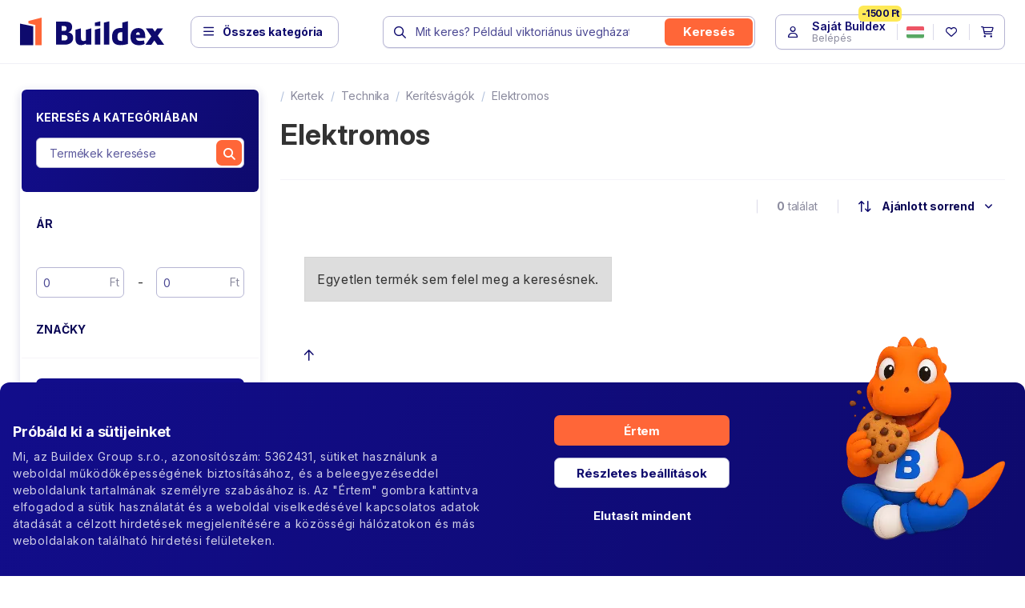

--- FILE ---
content_type: text/html; charset=utf-8
request_url: https://www.buildex.hu/elektromos-3
body_size: 33085
content:
<!DOCTYPE html>
<html lang="hu">
	<head prefix="og: http://ogp.me/ns#">
		<meta charset="utf-8">
		<meta http-equiv="X-UA-Compatible" content="IE=edge">
		<meta name="viewport" content="width=device-width, initial-scale=1, maximum-scale=1,user-scalable=0">

		<title>Elektromos | Buildex.hu</title>

		<link rel="apple-touch-icon" sizes="180x180" href="https://cdn.buildex.cz/skins/buildex/img/favicons/apple-touch-icon.png">
		<link rel="icon" type="image/png" sizes="32x32" href="https://cdn.buildex.cz/skins/buildex/img/favicons/favicon-32x32.png">
		<link rel="icon" type="image/png" sizes="16x16" href="https://cdn.buildex.cz/skins/buildex/img/favicons/favicon-16x16.png">
		<link rel="manifest" href="https://cdn.buildex.cz/skins/buildex/img/favicons/site.webmanifest">
		<link rel="shortcut icon" href="https://cdn.buildex.cz/skins/buildex/img/favicons/favicon.ico">
		<meta name="msapplication-TileColor" content="#b91d47">
		<meta name="msapplication-config" content="https://cdn.buildex.cz/skins/buildex/img/favicons/browserconfig.xml">
		<meta name="theme-color" content="#ffffff">

						<link rel="preconnect" href="https://fonts.googleapis.com">
		<link rel="preconnect" href="https://fonts.gstatic.com" crossorigin>
		<link href="https://fonts.googleapis.com/css2?family=Inter:ital,opsz,wght@0,14..32,100..900;1,14..32,100..900&display=swap" rel="stylesheet">
		<link rel="stylesheet" href="https://ajax.googleapis.com/ajax/libs/jqueryui/1.12.1/themes/smoothness/jquery-ui.css">
		<link rel="canonical" href="https://www.buildex.hu/elektromos-3">


			<meta name="facebook-domain-verification" content="yxvviba83bqdipwmqnmz89kmv3draf">

		<style>
			.lozad {
				opacity: 0;
				transition: opacity 0.6s;
			}
			.lozad.lozad-loaded {
				opacity: 1;
			}
		</style>

<link rel="stylesheet" type="text/css" href="/temp/static/cssloader-d4b13d610efe-app.css?1768573166">

		
		<!--[if lt IE 9]>
		  <script src="https://oss.maxcdn.com/html5shiv/3.7.3/html5shiv.min.js"></script>
		  <script src="https://oss.maxcdn.com/respond/1.4.2/respond.min.js"></script>
		<![endif]-->

		<meta property="og:locale" content="hu">
		<meta property="og:type" content="website">
		<meta property="og:title" content="Elektromos"> 
		<meta property="og:site_name" content="Buildex.hu">
		<meta property="og:image" content="https://cdn.buildex.cz/temp/img/8b/0e/40/elektromos-w1200-h628-f8-8b0e404b76273ca2e3e4f316a9758dc7.jpg">
		<meta property="og:url" content="https://www.buildex.hu/elektromos-3">

		<script src="https://ajax.googleapis.com/ajax/libs/jquery/1.12.4/jquery.min.js"></script>
<script type="text/javascript" src="/temp/static/jsloader-c3d1c85bbb3c.js?1768573196"></script>

<script type="text/javascript">
	window.dataLayer = window.dataLayer || [];
	function gtag(){ dataLayer.push(arguments); }

	var analyticsStorage = false;
	var personalisedStorage = false;
	var adStorage = false;

	var cookieManage = CookieManage.createFromCookie();
	if (cookieManage !== null) {
		analyticsStorage = cookieManage.analyticType.accepted;
		personalisedStorage = cookieManage.personalisedType.accepted;
		adStorage = cookieManage.advertiseType.accepted === true;
	}

	gtag("consent", "default", {
		functionality_storage: 'granted',
		ad_storage: adStorage === true ? 'granted' : 'denied',
		analytics_storage: analyticsStorage === true ? 'granted' : 'denied',
		personalization_storage: personalisedStorage === true ? 'granted' : 'denied',
		ad_user_data: adStorage === true ? 'granted' : 'denied',
		ad_personalization: adStorage === true ? 'granted' : 'denied',
	});
</script>

<!-- Google Tag Manager -->
<script>(function(w,d,s,l,i){w[l]=w[l]||[];w[l].push({'gtm.start':
	new Date().getTime(),event:'gtm.js'});var f=d.getElementsByTagName(s)[0],
	j=d.createElement(s),dl=l!='dataLayer'?'&l='+l:'';j.async=true;j.src=
	'https://www.googletagmanager.com/gtm.js?id='+i+dl;f.parentNode.insertBefore(j,f);
	})(window,document,'script','dataLayer','GTM-PKZB5NF');</script>
<!-- End Google Tag Manager -->
<script>
	gtag('js', new Date());

	gtag('config', 'AW-957906561', { 'allow_enhanced_conversions':true });

	
</script>

	<meta name="google-site-verification" content="P6M7A69V4Lfr_Y5czsVQwjrgIJG8OPb2GAbzQ21TAjs">
    <script>
		gtag('event', 'page_view', {
			'send_to': 'AW-957906561',
			'ecomm_pagetype': 'category',
			'ecomm_category': "Elektromos",
			'id_sekce': 28036
		});
    </script>

	</head>
	<body>
		<!-- Google Tag Manager (noscript) -->
		<noscript><iframe src="https://www.googletagmanager.com/ns.html?id=GTM-PKZB5NF" height="0" width="0" style="display:none;visibility:hidden"></iframe></noscript>

		<!-- Ecomail starts growing -->
		<script type="text/javascript">
			;(function(p,l,o,w,i,n,g){ if(!p[i]){ p.GlobalSnowplowNamespace=p.GlobalSnowplowNamespace||[];p.GlobalSnowplowNamespace.push(i);p[i]=function(){ (p[i].q=p[i].q||[]).push(arguments)};p[i].q=p[i].q||[];n=l.createElement(o);g=l.getElementsByTagName(o)[0];n.async=1;n.src=w;g.parentNode.insertBefore(n,g)} }(window,document,"script","//d1fc8wv8zag5ca.cloudfront.net/2.4.2/sp.js","ecotrack"));
			window.ecotrack('newTracker', 'cf', 'd2dpiwfhf3tz0r.cloudfront.net', {
				//Initialise a tracker
				appId: 'buildex'
			});
			window.ecotrack('setUserIdFromLocation', 'ecmid');
			window.ecotrack('trackPageView');
		</script>
		<!-- Ecomail stops growing -->
		<div id="top" class="wrapper"
			 
	>



<div class="header2-placeholder">
	<header class="header2">


		<div class="container">
			<a class="header2__logo" href="/">
				<img src="https://cdn.buildex.cz/skins/buildex/img/redesign/logo.svg" alt="logo">
			</a>
			<a href="" class="header2__toggle js-toggle-sidebar">
				<i class="fa-regular fa-bars"></i>
				<span>Összes kategória</span>
			</a>


<div class="header2__search">
	<div class="header-search header__bottom__search">
		<form action="/elektromos-3" method="get" id="frm-searchForm">
			<i class="far fa-search"></i>
			<input
				type="search"
				value=""
				data-placeholder="Mit keres? Például viktoriánus üvegházat…"
				data-placeholder-mobile="Mit keres? Például viktoriánus üvegházat…"
				placeholder="Mit keres? Például viktoriánus üvegházat…"
				autocomplete="off"
		 name="question" id="frm-searchForm-question" required data-nette-rules='[{"op":":filled","msg":"This field is required."},{"op":":minLength","msg":"A keresési karakterláncnak legalább 1 karakterből kell állnia","arg":1}]'>
			<button type="submit" class="btn btn-warning" name="send" value="keresés">
				<span>keresés</span>
			</button>
			<a class="clearButton" href="">
				<i class="fa-solid fa-circle-xmark"></i>
			</a>
			<a href="#" class="js-search-cancel">mégse</a>
		<input type="hidden" name="do" value="searchForm-submit"><!--[if IE]><input type=IEbug disabled style="display:none"><![endif]-->
</form>

		<a href="" class="js-search-open"><span><i class="far fa-search fa-fw"></i></span></a>
	</div>
</div>

			<div class="header2__btn">
				<ul class="header-btn">


<li class="dropdown-click header-btn__user" id="snippet--loginForm">
	


	<a href="">
		<span class="span-user-ico">
							<i class="fa-regular fa-user fa-fw"></i>
		</span>

		<span class="span-user">
							<strong>Saját Buildex</strong>
				<small>Belépés</small>
				<span>-1500 Ft</span>
		</span>

	</a>

	<div class="header2-dropdown header2-dropdown--user">
		<div class="header2-dropdown__in">
			<div class="dropdown-user dropdown-user--has-login">
				<div class="dropdown-user__sidebar">

<ul>
	<li>
		<a title="Megrendelések" href="/customer/"><small><i class="fa-regular fa-memo-pad fa-fw"></i></small><span>Megrendelések</span></a>
	</li>
	<li>
		<a title="Reklamációk" href="/poradna/questions?questions-form=3"><small><i class="fa-regular fa-screwdriver-wrench fa-fw"></i></small><span>Reklamációk</span></a>
	</li>
	<li>
		<a title="Szerelések" href="/telepitesek"><small><i class="fa-regular fa-hammer fa-fw"></i></small><span>Szerelések</span></a>
	</li>


	<li>
		<a href="kapcsolatba-lepni" title="Írjon nekünk"><small><i class="fa-regular fa-paper-plane"></i></small><span>Írjon nekünk</span></a>
	</li>

</ul>

				</div>
				<div class="dropdown-user__main">
	<form class="dropdown-login" action="/elektromos-3" method="post" id="frm-loginForm">
		<small>Használja ki teljes mértékben az előnyöket</small>
		<strong>Buildex fiók</strong>

		<div class="form-group form-group--floating">
			<input type="email" name="username" id="frm-loginForm-username" required data-nette-rules='[{"op":":filled","msg":"Kérjük, töltse ki e-mail-címét"},{"op":":email","msg":"Kérjük, adjon meg egy hibás e-mail-címet"}]' class="form-control" placeholder="Email cím">
			<label for="frm-loginForm-username" class="required"><span>Email cím</span></label>
		</div>
		<div class="form-group form-group--floating">
			<input type="password" name="password" id="frm-loginForm-password" required data-nette-rules='[{"op":":filled","msg":"Kérjük, adja meg jelszavát"}]' class="form-control" placeholder="Jelszó">
			<label for="frm-loginForm-password" class="required"><span>Jelszó</span></label>
		</div>
		<div class="form-group captcha-question-hide hide">
			<input type="text" name="captchaQuestion" placeholder="Mi az aktuális év?" class="form-control form-captcha-question" id="frm-loginForm-captchaQuestion">
			<label for="frm-loginForm-captchaQuestion" class="label-control">Mi az aktuális év?</label>
		</div>
		<div class="dropdown-login__action">
			<a href="/customer/lost-password/">Elfelejtett jelszó</a>
			<button class="btn btn-warning ajax" tabindex="1" type="submit" name="send" value="Küldés">Belépés</button>
		</div>


		<input type="hidden" value="1" name="remember" id="frm-loginForm-remember">
<input type="hidden" name="redirect" value=""><input type="hidden" name="formToken" value=""><input type="hidden" name="_do" value="loginForm-submit">	</form>
	<div class="box-points box-points--mascot">
		<ul>
			<li><span>Kedvezmény az első vásárlásra <strong>1500 Ft</strong></span></li>
			<li><span>Hűségprogram</span></li>
			<li><span>VIP privát események és még sok más…</span></li>
			<li class="blank"><a href="/customer/registration/">Hozzon létre egy fiókot</a></li>
		</ul>
	</div>
				</div>
				<a href="" class="js-user-close"><i class="fa-regular fa-xmark"></i></a>
			</div>
		</div>
	</div>
</li>


					<li class="header-btn__lang">
						<a href="#" data-toggle="modal" data-target="#modal-language">
							<img src="/skins/buildex/img/flags/flat-hu.png">
						</a>
					</li>

<li class="header-btn__fav">
	<a href="/buildex-customer/projects/">
		<i class="fa-regular fa-heart fa-fw"></i>
	</a>
</li>

					<li class="dropdown-hover dropdown-hover--mobile-click header-btn__cart" id="snippet--cartPanel">
						

						<a href="/order/cart">
							<i class="fa-regular fa-cart-shopping fa-fw"></i>
						</a>
					</li>
				</ul>
			</div>

			<div class="header2__filter hide">
<div id="snippet--headerGridFilter"></div>			</div>
		</div>
	</header>
</div>

<div class="nav-sidebar">
<div class="nav-sidebar__nav">
	<a href="" class="js-toggle-sidebar"><i class="fa-regular fa-xmark"></i></a>

	<div class="nav-sidebar__nav__header">
		<img src="/skins/buildex/img/redesign/logo-white.svg" alt="">
	</div>

	<div class="nav-sidebar__nav__cat">
		<ul>
					<li class="has-promo is-open">
						<a href="">
							<span>Kertek</span>
							<i class="fa-regular fa-arrow-right-long"></i>



<div class="megamenu2">
	<div class="megamenu2__header">
		<a href="https://www.buildex.hu/zahrada" title="Mutasd az összeset">
			<strong>Kertek</strong><span><span>Mutasd az összeset</span> <i class="fa-regular fa-angle-right"></i></span>
		</a>
	</div>
	<div class="megamenu2__cat">
		<ul>
			<li>
				

				<a href="">
					<picture>
						<img class="lozad" data-src="https://cdn.buildex.cz/temp/img/09/92/b7/uveghazak-w32-h32-f8-0992b78fda92798612af864be38b01ee.jpg" alt="Üvegházak">
					</picture>
					<span>Üvegházak</span>
					<i class="fa-regular fa-arrow-right-long"></i>
				</a>



<div class="megamenu2__cat__sub">
	<div class="megamenu2__cat__sub__header">
		<a title="Üvegházak" href="/uveghazak" data-virtual-category="-1">
			<strong>Üvegházak</strong>
			<span><span>Mutasd az összeset</span> <i class="fa-light fa-angle-right"></i></span>
		</a>
	</div>
	<div class="megamenu2__cat__sub__cat">
		<ul>
			<li>
				
					<a title="Polikarbonát üvegházak" href="/polikarbonat-2" data-virtual-category="-1">
						Polikarbonát
					</a>
			</li>
			<li>
				
					<a title="Üveg üvegházak" href="/uveg-3" data-virtual-category="-1">
						Üveg
					</a>
			</li>
			<li>
				
					<a title="Viktoriánus üvegházak" href="/viktorianus-2" data-virtual-category="-1">
						viktoriánus
					</a>
			</li>
			<li>
				
					<a title="Üvegházak a falnak támaszkodva" href="/uveghazak-a-falnak-tamaszkodva" data-virtual-category="-1">
						Üvegházak a falnak támaszkodva
					</a>
			</li>
			<li>
				
					<a title="Íves polikarbonát üvegházak" href="/ives-3" data-virtual-category="-1">
						Íves
					</a>
			</li>
			<li>
				
					<a title="Pálmaház" href="/palmahaz" data-virtual-category="-1">
						Pálmaház
					</a>
			</li>
			<li>
				
					<a title="Kerti pavilonok" href="/pavilonok" data-virtual-category="-1">
						Pavilonok
					</a>
			</li>
			<li>
				
					<a title="Luxusní skleníky" href="/product_category_translation-43559-hu" data-virtual-category="-1">
						Luxusní třída
					</a>
			</li>
			<li>
				
					<a title="Skleníky podle značky" href="/product_category_translation-42805-hu" data-virtual-category="-1">
						Podle značky
					</a>
			</li>
		</ul>
	</div>

	<a href="" class="js-megamenu-back">
		<i class="fa-regular fa-angle-left"></i>
	</a>
</div>
			</li>
			<li>
				

				<a href="">
					<picture>
						<img class="lozad" data-src="https://cdn.buildex.cz/temp/img/e0/2f/a7/kerti-hazak-w32-h32-f8-e02fa70e9e2bfef50bd96a447f49930a.jpg" alt="Kerti házak">
					</picture>
					<span>Kerti házak</span>
					<i class="fa-regular fa-arrow-right-long"></i>
				</a>



<div class="megamenu2__cat__sub">
	<div class="megamenu2__cat__sub__header">
		<a title="Kerti házak" href="/kerti-hazak" data-virtual-category="-1">
			<strong>Kerti házak</strong>
			<span><span>Mutasd az összeset</span> <i class="fa-light fa-angle-right"></i></span>
		</a>
	</div>
	<div class="megamenu2__cat__sub__cat">
		<ul>
			<li>
				
					<a title="Dřevěné zahradní domky" href="/product_category_translation-43708-hu" data-virtual-category="-1">
						Dřevěné
					</a>
			</li>
			<li>
				
					<a title="Fém lemez" href="/fem-lemez" data-virtual-category="-1">
						Fém lemez
					</a>
			</li>
			<li>
				
					<a title="Műanyag" href="/muanyag" data-virtual-category="-1">
						Műanyag
					</a>
			</li>
			<li>
				
					<a title="Szerkezeti elemek" href="/szerkezeti-elemek-6" data-virtual-category="-1">
						Szerkezeti elemek
					</a>
			</li>
			<li>
				
					<a title="Felszerelés" href="/felszereles-4" data-virtual-category="-1">
						Felszerelés
					</a>
			</li>
			<li>
				
					<a title="Zahradní domky podle značky" href="/product_category_translation-43775-hu" data-virtual-category="-1">
						Podle značky
					</a>
			</li>
			<li>
				
					<a title="Zahradní domky na nářadí" href="/product_category_translation-43922-hu" data-virtual-category="-1">
						Na nářadí
					</a>
			</li>
			<li>
				
					<a title="Srubové zahradní domky" href="/product_category_translation-44052-hu" data-virtual-category="-1">
						Srubové
					</a>
			</li>
		</ul>
	</div>

	<a href="" class="js-megamenu-back">
		<i class="fa-regular fa-angle-left"></i>
	</a>
</div>
			</li>
			<li>
				

				<a href="">
					<picture>
						<img class="lozad" data-src="https://cdn.buildex.cz/temp/img/ec/9c/e4/tenyesztesi-letesitmenyek-w32-h32-f8-ec9ce43f73eba621485cc2d485033280.jpg" alt="Tenyésztési létesítmények">
					</picture>
					<span>Tenyésztési létesítmények</span>
					<i class="fa-regular fa-arrow-right-long"></i>
				</a>



<div class="megamenu2__cat__sub">
	<div class="megamenu2__cat__sub__header">
		<a title="Tenyésztési létesítmények" href="/tenyesztesi-letesitmenyek" data-virtual-category="-1">
			<strong>Tenyésztési létesítmények</strong>
			<span><span>Mutasd az összeset</span> <i class="fa-light fa-angle-right"></i></span>
		</a>
	</div>
	<div class="megamenu2__cat__sub__cat">
		<ul>
			<li>
				
					<a title="Nyúlkunyhók" href="/nyulkunyhok-2" data-virtual-category="-1">
						Nyúlkunyhók
					</a>
			</li>
			<li>
				
					<a title="Csirkeólak" href="/csirkeolak" data-virtual-category="-1">
						Csirkeólak
					</a>
			</li>
			<li>
				
					<a title="Kutyakennelek" href="/kutyakennelek" data-virtual-category="-1">
						Kutyakennelek
					</a>
			</li>
			<li>
				
					<a title="Baromfiudvarok" href="/legelok" data-virtual-category="-1">
						Legelők
					</a>
			</li>
			<li>
				
					<a title="Ketrecek" href="/ketrecek-2" data-virtual-category="-1">
						Ketrecek
					</a>
			</li>
			<li>
				
					<a title="Etető" href="/eteto-2" data-virtual-category="-1">
						Etető
					</a>
			</li>
			<li>
				
					<a title="Élő kert" href="/elo-kert" data-virtual-category="-1">
						Élő kert
					</a>
			</li>
			<li>
				
					<a title="Mezőgazdasági berendezések" href="/felszereles" data-virtual-category="-1">
						Felszerelés
					</a>
			</li>
		</ul>
	</div>

	<a href="" class="js-megamenu-back">
		<i class="fa-regular fa-angle-left"></i>
	</a>
</div>
			</li>
			<li>
				

				<a href="">
					<picture>
						<img class="lozad" data-src="https://cdn.buildex.cz/temp/img/62/d2/39/fafeldolgozas-es-tarolas-w32-h32-f8-62d23985cea8e7515f864033155b4d6d.jpg" alt="Fafeldolgozás és -tárolás">
					</picture>
					<span>Fatárolás</span>
					<i class="fa-regular fa-arrow-right-long"></i>
				</a>



<div class="megamenu2__cat__sub">
	<div class="megamenu2__cat__sub__header">
		<a title="Fafeldolgozás és -tárolás" href="/fatarolas" data-virtual-category="-1">
			<strong>Fatárolás</strong>
			<span><span>Mutasd az összeset</span> <i class="fa-light fa-angle-right"></i></span>
		</a>
	</div>
	<div class="megamenu2__cat__sub__cat">
		<ul>
			<li>
				
					<a title="Faházak" href="/fahazak-2" data-virtual-category="-1">
						Faházak
					</a>
			</li>
			<li>
				
					<a title="Kecskék fának" href="/kecskek-fanak" data-virtual-category="-1">
						Kecskék fának
					</a>
			</li>
			<li>
				
					<a title="Fafeldolgozás" href="/fafeldolgozas" data-virtual-category="-1">
						Fafeldolgozás
					</a>
			</li>
		</ul>
	</div>

	<a href="" class="js-megamenu-back">
		<i class="fa-regular fa-angle-left"></i>
	</a>
</div>
			</li>
			<li>
				

				<a href="">
					<picture>
						<img class="lozad" data-src="https://cdn.buildex.cz/temp/img/32/6a/46/tetoszerkezet-w32-h32-f8-326a466d2e4285e7f45f9ef1ca22f02e.jpg" alt="Tetőszerkezet">
					</picture>
					<span>Tetőszerkezet</span>
					<i class="fa-regular fa-arrow-right-long"></i>
				</a>



<div class="megamenu2__cat__sub">
	<div class="megamenu2__cat__sub__header">
		<a title="Tetőszerkezet" href="/tetoszerkezet" data-virtual-category="-1">
			<strong>Tetőszerkezet</strong>
			<span><span>Mutasd az összeset</span> <i class="fa-light fa-angle-right"></i></span>
		</a>
	</div>
	<div class="megamenu2__cat__sub__cat">
		<ul>
			<li>
				
					<a title="Trapézlemezek" href="/trapezlemezek-9" data-virtual-category="27771">
						Trapézlemezek
					</a>
			</li>
			<li>
				
					<a title="Hullámlemezek" href="/hullamlemezek-9" data-virtual-category="27772">
						Hullámlemezek
					</a>
			</li>
			<li>
				
					<a title="Üreges lemezek" href="/tubulars" data-virtual-category="27773">
						Üreges lemezek
					</a>
			</li>
			<li>
				
					<a title="Üreges panelek" href="/ureges-panelek-3" data-virtual-category="27774">
						Üreges panelek
					</a>
			</li>
			<li>
				
					<a title="Hullámos tekercs" href="/hullamos-tekercs-3" data-virtual-category="27775">
						Hullámos tekercs
					</a>
			</li>
			<li>
				
					<a title="Teljes ellátás" href="/teljes-ellatas" data-virtual-category="27776">
						Teljes ellátás
					</a>
			</li>
			<li>
				
					<a title="Trapézlemez" href="/trapezlemez-2" data-virtual-category="27781">
						Trapézlemez
					</a>
			</li>
			<li>
				
					<a title="Cseréplemez" href="/csereplemez" data-virtual-category="27782">
						Táska tányér
					</a>
			</li>
			<li>
				
					<a title="Tetőzsindely" href="/tetozsindely-3" data-virtual-category="27778">
						Tetőzsindely
					</a>
			</li>
			<li>
				
					<a title="Aszfaltcsíkok" href="/aszfaltcsikok-3" data-virtual-category="27779">
						Aszfaltcsíkok
					</a>
			</li>
			<li>
				
					<a title="Építőfa" href="/epitofa" data-virtual-category="27876">
						Építőipari fa
					</a>
			</li>
			<li>
				
					<a title="Barkácsbolt" href="/barkacsbolt-2" data-virtual-category="27950">
						Rögzítőelemek
					</a>
			</li>
		</ul>
	</div>

	<a href="" class="js-megamenu-back">
		<i class="fa-regular fa-angle-left"></i>
	</a>
</div>
			</li>
			<li>
				

				<a href="">
					<picture>
						<img class="lozad" data-src="https://cdn.buildex.cz/temp/img/21/e1/ca/menedekhelyek-w32-h32-f8-21e1ca619ec954e7bbe6ef5656febb3e.png" alt="Menedékhelyek">
					</picture>
					<span>Menedékhelyek</span>
					<i class="fa-regular fa-arrow-right-long"></i>
				</a>



<div class="megamenu2__cat__sub">
	<div class="megamenu2__cat__sub__header">
		<a title="Menedékhelyek" href="/menedekhelyek-2" data-virtual-category="-1">
			<strong>Menedékhelyek</strong>
			<span><span>Mutasd az összeset</span> <i class="fa-light fa-angle-right"></i></span>
		</a>
	</div>
	<div class="megamenu2__cat__sub__cat">
		<ul>
			<li>
				
					<a title="Pergolák" href="/pergolak-2" data-virtual-category="-1">
						Pergolák
					</a>
			</li>
			<li>
				
					<a title="Autóbeállók" href="/autobeallok-2" data-virtual-category="-1">
						Autóbeállók
					</a>
			</li>
			<li>
				
					<a title="Téli kertek" href="/teli-kertek" data-virtual-category="-1">
						Téli kertek
					</a>
			</li>
			<li>
				
					<a title="Bejárati előtetők" href="/bejarati-elotetok" data-virtual-category="47942">
						Bejárati előtetők
					</a>
			</li>
			<li>
				
					<a title="Gazebok" href="/gazebok-2" data-virtual-category="-1">
						Gazebok
					</a>
			</li>
			<li>
				
					<a title="Garázsok" href="/garazsok-2" data-virtual-category="-1">
						Garázsok
					</a>
			</li>
		</ul>
	</div>

	<a href="" class="js-megamenu-back">
		<i class="fa-regular fa-angle-left"></i>
	</a>
</div>
			</li>
			<li>
				

				<a href="">
					<picture>
						<img class="lozad" data-src="https://cdn.buildex.cz/temp/img/59/00/79/tuzter-w32-h32-f8-590079770a94aad36f0c3127a2c01aaa.jpg" alt="Tűztér">
					</picture>
					<span>Tűztér</span>
					<i class="fa-regular fa-arrow-right-long"></i>
				</a>



<div class="megamenu2__cat__sub">
	<div class="megamenu2__cat__sub__header">
		<a title="Tűztér" href="/tuzter" data-virtual-category="-1">
			<strong>Tűztér</strong>
			<span><span>Mutasd az összeset</span> <i class="fa-light fa-angle-right"></i></span>
		</a>
	</div>
	<div class="megamenu2__cat__sub__cat">
		<ul>
			<li>
				
					<a title="Kandalló" href="/kandallo" data-virtual-category="-1">
						Kandalló
					</a>
			</li>
			<li>
				
					<a title="Kandalló asztalok" href="/kandallo-asztalok" data-virtual-category="-1">
						Kandalló asztalok
					</a>
			</li>
			<li>
				
					<a title="Napelemes asztalok" href="/napelemes-asztalok" data-virtual-category="-1">
						Napelemes asztalok
					</a>
			</li>
			<li>
				
					<a title="Lámpások" href="/lampasok-2" data-virtual-category="-1">
						Lámpások
					</a>
			</li>
			<li>
				
					<a title="Grillsütők" href="/grillsutok" data-virtual-category="-1">
						Grillsütők
					</a>
			</li>
			<li>
				
					<a title="Füstölők" href="/fustolok" data-virtual-category="-1">
						Füstölők
					</a>
			</li>
			<li>
				
					<a title="Melegítőpárnák" href="/melegitoparnak" data-virtual-category="-1">
						Melegítőpárnák
					</a>
			</li>
		</ul>
	</div>

	<a href="" class="js-megamenu-back">
		<i class="fa-regular fa-angle-left"></i>
	</a>
</div>
			</li>
			<li>
				

				<a href="">
					<picture>
						<img class="lozad" data-src="https://cdn.buildex.cz/temp/img/ab/1f/74/kerti-szaunak-w32-h32-f8-ab1f74db912aed0cd36d514753f706ca.jpg" alt="Kerti szaunák">
					</picture>
					<span>Finn szaunák</span>
					<i class="fa-regular fa-arrow-right-long"></i>
				</a>



<div class="megamenu2__cat__sub">
	<div class="megamenu2__cat__sub__header">
		<a title="Kerti szaunák" href="/finn-szaunak" data-virtual-category="-1">
			<strong>Finn szaunák</strong>
			<span><span>Mutasd az összeset</span> <i class="fa-light fa-angle-right"></i></span>
		</a>
	</div>
	<div class="megamenu2__cat__sub__cat">
		<ul>
			<li>
				
					<a title="Kültéri finn szaunák" href="/szabadteri" data-virtual-category="47950">
						Kültéri finn szaunák
					</a>
			</li>
			<li>
				
					<a title="Beltéri finn szaunák" href="/belso" data-virtual-category="47949">
						Beltéri finn szaunák
					</a>
			</li>
			<li>
				
					<a title="Infravörös szaunák" href="/infravoros-szaunak" data-virtual-category="47947">
						Infravörös szaunák
					</a>
			</li>
			<li>
				
					<a title="Hűtőkádak" href="/hutokadak" data-virtual-category="47946">
						Hűtőkádak
					</a>
			</li>
			<li>
				
					<a title="Szauna kályha" href="/tuzhely" data-virtual-category="47945">
						Szauna kályha
					</a>
			</li>
			<li>
				
					<a title="Szauna kiegészítők" href="/kiegeszitok" data-virtual-category="47944">
						Kiegészítők
					</a>
			</li>
		</ul>
	</div>

	<a href="" class="js-megamenu-back">
		<i class="fa-regular fa-angle-left"></i>
	</a>
</div>
			</li>
			<li>
				

				<a href="">
					<picture>
						<img class="lozad" data-src="https://cdn.buildex.cz/temp/img/cb/21/36/kerti-butor-w32-h32-f8-cb21364cbea312c4a39daa2cf21b038d.jpg" alt="Kerti bútor">
					</picture>
					<span>Kerti bútor</span>
					<i class="fa-regular fa-arrow-right-long"></i>
				</a>



<div class="megamenu2__cat__sub">
	<div class="megamenu2__cat__sub__header">
		<a title="Kerti bútor" href="/kerti-butor" data-virtual-category="-1">
			<strong>Kerti bútor</strong>
			<span><span>Mutasd az összeset</span> <i class="fa-light fa-angle-right"></i></span>
		</a>
	</div>
	<div class="megamenu2__cat__sub__cat">
		<ul>
			<li>
				
					<a title="Dobozok" href="/dobozok-3" data-virtual-category="-1">
						Dobozok
					</a>
			</li>
			<li>
				
					<a title="Padok és székek" href="/padok-es-szekek" data-virtual-category="-1">
						Padok és székek
					</a>
			</li>
			<li>
				
					<a title="Függőágyak és székek" href="/fuggoagyak-es-szekek-2" data-virtual-category="-1">
						Függőágyak és székek
					</a>
			</li>
			<li>
				
					<a title="Melegítőpárnák" href="/melegitoparnak" data-virtual-category="45699">
						Melegítőpárnák
					</a>
			</li>
			<li>
				
					<a title="Fotelek" href="/fotelek-2" data-virtual-category="-1">
						Fotelek
					</a>
			</li>
			<li>
				
					<a title="Nyugágyak" href="/nyugagyak-2" data-virtual-category="-1">
						Nyugágyak
					</a>
			</li>
			<li>
				
					<a title="Kanapék" href="/kanapek-2" data-virtual-category="-1">
						Kanapék
					</a>
			</li>
			<li>
				
					<a title="Jelentések" href="/jelentesek" data-virtual-category="-1">
						Jelentések
					</a>
			</li>
			<li>
				
					<a title="Szék" href="/szek-2" data-virtual-category="-1">
						Szék
					</a>
			</li>
			<li>
				
					<a title="Táblázatok" href="/tablazatok-3" data-virtual-category="-1">
						Táblázatok
					</a>
			</li>
			<li>
				
					<a title="Kerti melegítők" href="/kerti-melegitok" data-virtual-category="-1">
						Kerti melegítők
					</a>
			</li>
			<li>
				
					<a title="WC" href="/wc-2" data-virtual-category="-1">
						WC
					</a>
			</li>
			<li>
				
					<a title="Esernyők" href="/esernyok" data-virtual-category="-1">
						Esernyők
					</a>
			</li>
		</ul>
	</div>

	<a href="" class="js-megamenu-back">
		<i class="fa-regular fa-angle-left"></i>
	</a>
</div>
			</li>
			<li>
				

				<a href="">
					<picture>
						<img class="lozad" data-src="https://cdn.buildex.cz/temp/img/bf/c8/b6/jarofeluletek-w32-h32-f8-bfc8b61bf83df9af3c175d5f2e0bf650.jpg" alt="Járófelületek">
					</picture>
					<span>Járófelületek</span>
					<i class="fa-regular fa-arrow-right-long"></i>
				</a>



<div class="megamenu2__cat__sub">
	<div class="megamenu2__cat__sub__header">
		<a title="Járófelületek" href="/jarofeluletek" data-virtual-category="-1">
			<strong>Járófelületek</strong>
			<span><span>Mutasd az összeset</span> <i class="fa-light fa-angle-right"></i></span>
		</a>
	</div>
	<div class="megamenu2__cat__sub__cat">
		<ul>
			<li>
				
					<a title="Fű burkolat" href="/fu-burkolat-2" data-virtual-category="-1">
						Fű burkolat
					</a>
			</li>
			<li>
				
					<a title="Járdaszegélyek" href="/jardaszegelyek-3" data-virtual-category="-1">
						Járdaszegélyek
					</a>
			</li>
			<li>
				
					<a title="Deszkák" href="/deszkak-2" data-virtual-category="-1">
						Deszkák
					</a>
			</li>
			<li>
				
					<a title="Kültéri burkolat" href="/kulteri-burkolat-2" data-virtual-category="-1">
						Kültéri burkolat
					</a>
			</li>
		</ul>
	</div>

	<a href="" class="js-megamenu-back">
		<i class="fa-regular fa-angle-left"></i>
	</a>
</div>
			</li>
			<li>
				

				<a href="">
					<picture>
						<img class="lozad" data-src="https://cdn.buildex.cz/temp/img/29/e2/df/keritesek-es-drothalok-w32-h32-f8-29e2dff2e68ef64ad598ff199f38a468.jpg" alt="Kerítések és dróthálók">
					</picture>
					<span>Kerítések és dróthálók</span>
					<i class="fa-regular fa-arrow-right-long"></i>
				</a>



<div class="megamenu2__cat__sub">
	<div class="megamenu2__cat__sub__header">
		<a title="Kerítések és dróthálók" href="/keritesek-es-drothalok" data-virtual-category="-1">
			<strong>Kerítések és dróthálók</strong>
			<span><span>Mutasd az összeset</span> <i class="fa-light fa-angle-right"></i></span>
		</a>
	</div>
	<div class="megamenu2__cat__sub__cat">
		<ul>
			<li>
				
					<a title="Kerítésoszlopok" href="/keritesoszlopok-2" data-virtual-category="-1">
						Kerítésoszlopok
					</a>
			</li>
			<li>
				
					<a title="Kerítéspanelek" href="/keritespanelek" data-virtual-category="-1">
						Kerítéspanelek
					</a>
			</li>
			<li>
				
					<a title="Háló" href="/halo-2" data-virtual-category="-1">
						Háló
					</a>
			</li>
			<li>
				
					<a title="Árnyékolás" href="/arnyekolas-5" data-virtual-category="-1">
						Árnyékolás
					</a>
			</li>
			<li>
				
					<a title="kiegészítők" href="/kiegeszitok-11" data-virtual-category="-1">
						kiegészítők
					</a>
			</li>
		</ul>
	</div>

	<a href="" class="js-megamenu-back">
		<i class="fa-regular fa-angle-left"></i>
	</a>
</div>
			</li>
			<li>
				

				<a href="">
					<picture>
						<img class="lozad" data-src="https://cdn.buildex.cz/temp/img/52/2a/21/kertmuveles-es-gondozas-w32-h32-f8-522a21f4c75554bc91892c69be974902.jpg" alt="Kertművelés és gondozás">
					</picture>
					<span>Növekedési kellékek</span>
					<i class="fa-regular fa-arrow-right-long"></i>
				</a>



<div class="megamenu2__cat__sub">
	<div class="megamenu2__cat__sub__header">
		<a title="Kertművelés és gondozás" href="/novekedesi-kellekek" data-virtual-category="-1">
			<strong>Növekedési kellékek</strong>
			<span><span>Mutasd az összeset</span> <i class="fa-light fa-angle-right"></i></span>
		</a>
	</div>
	<div class="megamenu2__cat__sub__cat">
		<ul>
			<li>
				
					<a title="Hotbed" href="/hotbed-2" data-virtual-category="46647">
						Melegágy
					</a>
			</li>
			<li>
				
					<a title="Emelt ágyak" href="/emelt-agyak-2" data-virtual-category="46648">
						Emelt ágyások
					</a>
			</li>
			<li>
				
					<a title="Komposztálók" href="/komposztalok-2" data-virtual-category="-1">
						Komposztálók
					</a>
			</li>
			<li>
				
					<a title="Hálók, szövetek és ponyvák" href="/halok-szovetek-es-ponyvak" data-virtual-category="-1">
						Hálók, szövetek és ponyvák
					</a>
			</li>
			<li>
				
					<a title="Kikötőoszlopok" href="/kikotooszlopok" data-virtual-category="-1">
						Kikötőoszlopok
					</a>
			</li>
			<li>
				
					<a title="Növénytámaszok" href="/novenytamaszok-3" data-virtual-category="-1">
						Növénytámaszok
					</a>
			</li>
			<li>
				
					<a title="Aljzatok és műtrágyák" href="/aljzatok-es-mutragyak" data-virtual-category="46762">
						Aljzatok és műtrágyák
					</a>
			</li>
			<li>
				
					<a title="Kártevők ellen" href="/kartevok-ellen" data-virtual-category="46763">
						Kártevők ellen
					</a>
			</li>
			<li>
				
					<a title="Magok" href="/magok" data-virtual-category="46764">
						Magok
					</a>
			</li>
		</ul>
	</div>

	<a href="" class="js-megamenu-back">
		<i class="fa-regular fa-angle-left"></i>
	</a>
</div>
			</li>
			<li>
				

				<a href="">
					<picture>
						<img class="lozad" data-src="https://cdn.buildex.cz/temp/img/f1/15/de/diszkert-w32-h32-f8-f115de2022e6d6add4d727df7802740f.jpg" alt="Díszkert">
					</picture>
					<span>Díszkert</span>
					<i class="fa-regular fa-arrow-right-long"></i>
				</a>



<div class="megamenu2__cat__sub">
	<div class="megamenu2__cat__sub__header">
		<a title="Díszkert" href="/diszkert" data-virtual-category="-1">
			<strong>Díszkert</strong>
			<span><span>Mutasd az összeset</span> <i class="fa-light fa-angle-right"></i></span>
		</a>
	</div>
	<div class="megamenu2__cat__sub__cat">
		<ul>
			<li>
				
					<a title="Virágágyások" href="/viragagyasok-2" data-virtual-category="-1">
						Virágágyások
					</a>
			</li>
			<li>
				
					<a title="Virágcserepek" href="/viragcserepek" data-virtual-category="-1">
						Virágcserepek
					</a>
			</li>
			<li>
				
					<a title="Rácsok" href="/racsok-3" data-virtual-category="-1">
						Rácsok
					</a>
			</li>
			<li>
				
					<a title="Etetők és dobozok" href="/etetok-es-dobozok" data-virtual-category="-1">
						Etetők és dobozok
					</a>
			</li>
			<li>
				
					<a title="Rovarszállók" href="/rovarszallok" data-virtual-category="-1">
						Rovarszállók
					</a>
			</li>
			<li>
				
					<a title="Fűmagok" href="/fumagok" data-virtual-category="-1">
						Fűmagok
					</a>
			</li>
			<li>
				
					<a title="Aljzatok és műtrágyák" href="/aljzatok-es-mutragyak" data-virtual-category="-1">
						Aljzatok és műtrágyák
					</a>
			</li>
			<li>
				
					<a title="Kártevők ellen" href="/kartevok-ellen" data-virtual-category="-1">
						Kártevők ellen
					</a>
			</li>
			<li>
				
					<a title="Magok" href="/magok" data-virtual-category="-1">
						Magok
					</a>
			</li>
			<li>
				
					<a title="Hálók, szövetek és ponyvák" href="/halok-szovetek-es-ponyvak" data-virtual-category="46757">
						Hálók, szövetek és ponyvák
					</a>
			</li>
			<li>
				
					<a title="Más" href="/mas-4" data-virtual-category="-1">
						Más
					</a>
			</li>
		</ul>
	</div>

	<a href="" class="js-megamenu-back">
		<i class="fa-regular fa-angle-left"></i>
	</a>
</div>
			</li>
			<li>
				

				<a href="">
					<picture>
						<img class="lozad" data-src="https://cdn.buildex.cz/temp/img/7f/78/5b/gyermekkerti-program-w32-h32-f8-7f785b235d35b9c83888298635a7b246.jpg" alt="Gyermekkerti program">
					</picture>
					<span>Gyermekprogram</span>
					<i class="fa-regular fa-arrow-right-long"></i>
				</a>



<div class="megamenu2__cat__sub">
	<div class="megamenu2__cat__sub__header">
		<a title="Gyermekkerti program" href="/gyermekprogram-2" data-virtual-category="-1">
			<strong>Gyermekprogram</strong>
			<span><span>Mutasd az összeset</span> <i class="fa-light fa-angle-right"></i></span>
		</a>
	</div>
	<div class="megamenu2__cat__sub__cat">
		<ul>
			<li>
				
					<a title="Házak" href="/hazak-3" data-virtual-category="-1">
						Házak
					</a>
			</li>
			<li>
				
					<a title="Diák" href="/diak" data-virtual-category="-1">
						Diák
					</a>
			</li>
			<li>
				
					<a title="Homokozó" href="/homokozo" data-virtual-category="-1">
						Homokozó
					</a>
			</li>
			<li>
				
					<a title="Mező" href="/mezo" data-virtual-category="-1">
						Mező
					</a>
			</li>
			<li>
				
					<a title="Hinták" href="/hintak" data-virtual-category="-1">
						Hinták
					</a>
			</li>
			<li>
				
					<a title="Trambulinok" href="/trambulinok" data-virtual-category="-1">
						Trambulinok
					</a>
			</li>
			<li>
				
					<a title="Kerti játékok" href="/kerti-jatekok" data-virtual-category="-1">
						Kerti játékok
					</a>
			</li>
			<li>
				
					<a title="Bobok és szánkók" href="/bobok-es-szankok" data-virtual-category="-1">
						Bobok és szánkók
					</a>
			</li>
			<li>
				
					<a title="Játszótéri felszerelések" href="/jatszoteri-felszerelesek" data-virtual-category="-1">
						Játszótéri felszerelések
					</a>
			</li>
			<li>
				
					<a title="Kemping és szabadtéri" href="/kemping-es-szabadteri" data-virtual-category="-1">
						Kemping és szabadtéri
					</a>
			</li>
		</ul>
	</div>

	<a href="" class="js-megamenu-back">
		<i class="fa-regular fa-angle-left"></i>
	</a>
</div>
			</li>
			<li>
				

				<a href="">
					<picture>
						<img class="lozad" data-src="https://cdn.buildex.cz/temp/img/c4/f7/42/technika-w32-h32-f8-c4f7421aa2c393981b9e52be35a83fa1.jpg" alt="Technika">
					</picture>
					<span>Technika</span>
					<i class="fa-regular fa-arrow-right-long"></i>
				</a>



<div class="megamenu2__cat__sub">
	<div class="megamenu2__cat__sub__header">
		<a title="Technika" href="/technika-2" data-virtual-category="-1">
			<strong>Technika</strong>
			<span><span>Mutasd az összeset</span> <i class="fa-light fa-angle-right"></i></span>
		</a>
	</div>
	<div class="megamenu2__cat__sub__cat">
		<ul>
			<li>
				
					<a title="Fűnyírók" href="/funyirok" data-virtual-category="-1">
						Fűnyírók
					</a>
			</li>
			<li>
				
					<a title="Fűrészpor elszívók" href="/fureszpor-elszivok-2" data-virtual-category="-1">
						Fűrészpor elszívók
					</a>
			</li>
			<li>
				
					<a title="Lombfúvók és porszívók" href="/lombfuvok-es-porszivok-2" data-virtual-category="-1">
						Lombfúvók és porszívók
					</a>
			</li>
			<li>
				
					<a title="Hófúvók" href="/hofuvok-2" data-virtual-category="-1">
						Hófúvók
					</a>
			</li>
			<li>
				
					<a title="Kerti kocsik" href="/kerti-kocsik-2" data-virtual-category="-1">
						Kerti kocsik
					</a>
			</li>
			<li>
				
					<a title="Fűrészek" href="/fureszek-2" data-virtual-category="-1">
						Fűrészek
					</a>
			</li>
			<li>
				
					<a title="Fa aprítógépek" href="/fa-apritogepek-2" data-virtual-category="-1">
						Fa aprítógépek
					</a>
			</li>
			<li>
				
					<a title="Fahasítók" href="/fahasitok-2" data-virtual-category="-1">
						Fahasítók
					</a>
			</li>
			<li>
				
					<a title="Bozótvágók" href="/bozotvagok-2" data-virtual-category="-1">
						Bozótvágók
					</a>
			</li>
			<li>
				
					<a title="Kerítésvágók" href="/keritesvagok-2" data-virtual-category="-1">
						Kerítésvágók
					</a>
			</li>
			<li>
				
					<a title="Kultivátorok" href="/kultivatorok-2" data-virtual-category="-1">
						Kultivátorok
					</a>
			</li>
			<li>
				
					<a title="Sprinklerek és esőztetők" href="/sprinklerek-es-esoztetok" data-virtual-category="-1">
						Sprinklerek és esőztetők
					</a>
			</li>
			<li>
				
					<a title="Szűrők" href="/szurok" data-virtual-category="-1">
						Szűrők
					</a>
			</li>
			<li>
				
					<a title="Levegőztetők" href="/levegoztetok-2" data-virtual-category="-1">
						Levegőztetők
					</a>
			</li>
			<li>
				
					<a title="Fűnyíró traktorok" href="/funyiro-traktorok" data-virtual-category="-1">
						Fűnyíró traktorok
					</a>
			</li>
			<li>
				
					<a title="Szórók" href="/szorok" data-virtual-category="-1">
						Szórók
					</a>
			</li>
			<li>
				
					<a title="Magasnyomású mosók" href="/magasnyomasu-mosok" data-virtual-category="-1">
						Magasnyomású mosók
					</a>
			</li>
			<li>
				
					<a title="Szivattyúk" href="/szivattyuk-2" data-virtual-category="-1">
						Szivattyúk
					</a>
			</li>
			<li>
				
					<a title="Talajfúrók" href="/talajfurok-2" data-virtual-category="-1">
						Talajfúrók
					</a>
			</li>
			<li>
				
					<a title="Kerti szerszámok" href="/kerti-szerszamok-6" data-virtual-category="-1">
						Kerti szerszámok
					</a>
			</li>
			<li>
				
					<a title="Vezeték nélküli terasztisztítók" href="/terasztisztitok" data-virtual-category="37478">
						Terasztisztítók
					</a>
			</li>
			<li>
				
					<a title="Házi vízművek" href="/hazi-vizmuvek" data-virtual-category="-1">
						Házi vízművek
					</a>
			</li>
		</ul>
	</div>

	<a href="" class="js-megamenu-back">
		<i class="fa-regular fa-angle-left"></i>
	</a>
</div>
			</li>
			<li>
				

				<a href="">
					<picture>
						<img class="lozad" data-src="https://cdn.buildex.cz/temp/img/1f/8c/e6/uszo-medencek-w32-h32-f8-1f8ce677b43d43a3e758018df4365c32.jpg" alt="Úszó medencék">
					</picture>
					<span>Úszó medencék</span>
					<i class="fa-regular fa-arrow-right-long"></i>
				</a>



<div class="megamenu2__cat__sub">
	<div class="megamenu2__cat__sub__header">
		<a title="Úszó medencék" href="/uszo-medencek-2" data-virtual-category="-1">
			<strong>Úszó medencék</strong>
			<span><span>Mutasd az összeset</span> <i class="fa-light fa-angle-right"></i></span>
		</a>
	</div>
	<div class="megamenu2__cat__sub__cat">
		<ul>
			<li>
				
					<a title="Medencefedés" href="/medencefedes" data-virtual-category="-1">
						Medencefedés
					</a>
			</li>
			<li>
				
					<a title="Solární ohřev bazénů" href="/product_category_translation-45239-hu" data-virtual-category="-1">
						Solární ohřev
					</a>
			</li>
			<li>
				
					<a title="Üreges polikarbonát lapok" href="/polikarbonat-pc-3" data-virtual-category="45579">
						Polikarbonát tömések
					</a>
			</li>
			<li>
				
					<a title="Bazénové PP-C desky a náviny" href="/product_category_translation-45219-hu" data-virtual-category="-1">
						Desky pro stavbu bazénů
					</a>
			</li>
			<li>
				
					<a title="Polypropylenové svařovací dráty" href="/product_category_translation-45137-hu" data-virtual-category="46856">
						Hegesztőhuzalok
					</a>
			</li>
			<li>
				
					<a title="Kerti medencék" href="/kerti-medencek" data-virtual-category="-1">
						Kerti medencék
					</a>
			</li>
			<li>
				
					<a title="Kerti zuhanyzók" href="/kerti-zuhanyzok" data-virtual-category="-1">
						Kerti zuhanyzók
					</a>
			</li>
			<li>
				
					<a title="Medencefelszerelés" href="/medencefelszereles" data-virtual-category="-1">
						Medencefelszerelés
					</a>
			</li>
			<li>
				
					<a title="kiegészítők" href="/kiegeszitok-34" data-virtual-category="-1">
						kiegészítők
					</a>
			</li>
			<li>
				
					<a title="Medence vegyszerek" href="/medence-vegyszerek" data-virtual-category="-1">
						Medence vegyszerek
					</a>
			</li>
		</ul>
	</div>

	<a href="" class="js-megamenu-back">
		<i class="fa-regular fa-angle-left"></i>
	</a>
</div>
			</li>
		</ul>
	</div>

	<a href="" class="js-megamenu-back">
		<i class="fa-regular fa-angle-left"></i>
	</a>
</div>
						</a>
					</li>
					<li class="is-extra">
						<a href="" title="Műanyagok">
							<span>Műanyagok</span>
							<i class="fa-regular fa-arrow-right-long"></i>
						</a>


<div class="megamenu2">
	<div class="megamenu2__header">
		<a href="https://www.buildex.hu/plasty" title="Mutasd az összeset">
			<strong>Műanyagok</strong><span><span>Mutasd az összeset</span> <i class="fa-regular fa-angle-right"></i></span>
		</a>
	</div>
	<div class="megamenu2__cat">
		<ul>
			<li>
				

				<a href="">
					<picture>
						<img class="lozad" data-src="https://cdn.buildex.cz/temp/img/fd/ee/d2/ureges-lemezek-w32-h32-f8-fdeed22e1459f34ff9d36aba2c65c357.jpg" alt="Üreges lemezek">
					</picture>
					<span>Tubulars</span>
					<i class="fa-regular fa-arrow-right-long"></i>
				</a>



<div class="megamenu2__cat__sub">
	<div class="megamenu2__cat__sub__header">
		<a title="Üreges lemezek" href="/tubulars" data-virtual-category="-1">
			<strong>Tubulars</strong>
			<span><span>Mutasd az összeset</span> <i class="fa-light fa-angle-right"></i></span>
		</a>
	</div>
	<div class="megamenu2__cat__sub__cat">
		<ul>
			<li>
				
					<a title="Üreges polikarbonát lapok" href="/polikarbonat-pc-3" data-virtual-category="-1">
						Polikarbonát (PC)
					</a>
			</li>
			<li>
				
					<a title="Tartozékok üreges lemezekhez" href="/ureges-lemezek-3" data-virtual-category="17443">
						kiegészítők
					</a>
			</li>
			<li>
				
					<a title="Szerelő szerszámok" href="/szerelo-szerszamok-3" data-virtual-category="17445">
						Szerelő szerszámok
					</a>
			</li>
		</ul>
	</div>

	<a href="" class="js-megamenu-back">
		<i class="fa-regular fa-angle-left"></i>
	</a>
</div>
			</li>
			<li>
				

				<a href="">
					<picture>
						<img class="lozad" data-src="https://cdn.buildex.cz/temp/img/64/b4/31/trapezlemezek-w32-h32-f8-64b431bddaffa4671f2a92c51b332390.jpg" alt="Trapézlemezek">
					</picture>
					<span>Trapézlemezek</span>
					<i class="fa-regular fa-arrow-right-long"></i>
				</a>



<div class="megamenu2__cat__sub">
	<div class="megamenu2__cat__sub__header">
		<a title="Trapézlemezek" href="/trapezlemezek-9" data-virtual-category="-1">
			<strong>Trapézlemezek</strong>
			<span><span>Mutasd az összeset</span> <i class="fa-light fa-angle-right"></i></span>
		</a>
	</div>
	<div class="megamenu2__cat__sub__cat">
		<ul>
			<li>
				
					<a title="Polikarbonát trapézlemezek" href="/polikarbonat-pc" data-virtual-category="-1">
						Polikarbonát (PC)
					</a>
			</li>
			<li>
				
					<a title="Polivinil-klorid trapézlemezek" href="/polivinil-klorid-pvc" data-virtual-category="-1">
						Polivinil-klorid (PVC)
					</a>
			</li>
			<li>
				
					<a title="Tartozékok trapézlemezekhez" href="/trapezlemezek-3" data-virtual-category="17355">
						kiegészítők
					</a>
			</li>
			<li>
				
					<a title="Szerelő szerszámok" href="/szerelo-szerszamok-3" data-virtual-category="17440">
						Szerelő szerszámok
					</a>
			</li>
		</ul>
	</div>

	<a href="" class="js-megamenu-back">
		<i class="fa-regular fa-angle-left"></i>
	</a>
</div>
			</li>
			<li>
				

				<a href="">
					<picture>
						<img class="lozad" data-src="https://cdn.buildex.cz/temp/img/34/94/01/hullamlemezek-w32-h32-f8-3494017427eb99050274cacb908409f5.jpg" alt="Hullámlemezek">
					</picture>
					<span>Hullámlemezek</span>
					<i class="fa-regular fa-arrow-right-long"></i>
				</a>



<div class="megamenu2__cat__sub">
	<div class="megamenu2__cat__sub__header">
		<a title="Hullámlemezek" href="/hullamlemezek-9" data-virtual-category="-1">
			<strong>Hullámlemezek</strong>
			<span><span>Mutasd az összeset</span> <i class="fa-light fa-angle-right"></i></span>
		</a>
	</div>
	<div class="megamenu2__cat__sub__cat">
		<ul>
			<li>
				
					<a title="Polikarbonát hullámlemezek" href="/polikarbonat-pc-2" data-virtual-category="-1">
						Polikarbonát (PC)
					</a>
			</li>
			<li>
				
					<a title="Polivinil-klorid hullámlemezek" href="/polivinil-klorid-pvc-2" data-virtual-category="-1">
						Polivinil-klorid (PVC)
					</a>
			</li>
			<li>
				
					<a title="Tartozékok hullámkartonhoz" href="/hullamlemezek-3" data-virtual-category="17354">
						kiegészítők
					</a>
			</li>
			<li>
				
					<a title="Szerelő szerszámok" href="/szerelo-szerszamok-3" data-virtual-category="17441">
						Szerelő szerszámok
					</a>
			</li>
		</ul>
	</div>

	<a href="" class="js-megamenu-back">
		<i class="fa-regular fa-angle-left"></i>
	</a>
</div>
			</li>
			<li>
				

				<a href="">
					<picture>
						<img class="lozad" data-src="https://cdn.buildex.cz/temp/img/5c/68/1c/teljes-ellatas-w32-h32-f8-5c681cd5ea4a061b74e94959333e93cf.jpg" alt="Teljes ellátás">
					</picture>
					<span>Teljes ellátás</span>
					<i class="fa-regular fa-arrow-right-long"></i>
				</a>



<div class="megamenu2__cat__sub">
	<div class="megamenu2__cat__sub__header">
		<a title="Teljes ellátás" href="/teljes-ellatas" data-virtual-category="-1">
			<strong>Teljes ellátás</strong>
			<span><span>Mutasd az összeset</span> <i class="fa-light fa-angle-right"></i></span>
		</a>
	</div>
	<div class="megamenu2__cat__sub__cat">
		<ul>
			<li>
				
					<a title="Plexi teli tányér" href="/plexiuveg-pmma-2" data-virtual-category="-1">
						Plexiüveg (PMMA)
					</a>
			</li>
			<li>
				
					<a title="Szilárd polikarbonát lemezek" href="/polikarbonat-pc-5" data-virtual-category="-1">
						Polikarbonát (PC)
					</a>
			</li>
			<li>
				
					<a title="Poliészter tömör panelek" href="/polieszter-pet" data-virtual-category="-1">
						Poliészter (PET)
					</a>
			</li>
			<li>
				
					<a title="Tömör polisztirol lapok" href="/polisztirol-ps" data-virtual-category="-1">
						Polisztirol (PS)
					</a>
			</li>
			<li>
				
					<a title="Polivinil-klorid tömör táblák" href="/polivinil-klorid-pvc-4" data-virtual-category="-1">
						Polivinil-klorid (PVC)
					</a>
			</li>
			<li>
				
					<a title="Polyoxymethylenové plné desky" href="/product_category_translation-44796-hu" data-virtual-category="-1">
						Polyoxymethylen (POM)
					</a>
			</li>
			<li>
				
					<a title="Polietilén kompozit lapok" href="/polietilen-pe" data-virtual-category="-1">
						Polietilén (PE)
					</a>
			</li>
			<li>
				
					<a title="Polyamidové plné desky" href="/product_category_translation-44803-hu" data-virtual-category="-1">
						Polyamid (PA)
					</a>
			</li>
			<li>
				
					<a title="Polytetrafluorethylenové plné desky" href="/product_category_translation-45134-hu" data-virtual-category="-1">
						Polytetrafluorethylen (PTFE)
					</a>
			</li>
			<li>
				
					<a title="Tömör polipropilén lemezek" href="/polipropilen-pp" data-virtual-category="-1">
						Polipropilén (PP)
					</a>
			</li>
			<li>
				
					<a title="Kompozitní plné desky" href="/product_category_translation-45125-hu" data-virtual-category="-1">
						Kompozit
					</a>
			</li>
			<li>
				
					<a title="Tartozékok teljes tányérokhoz" href="/teljes-ellatas-10" data-virtual-category="17357">
						Příslušenství
					</a>
			</li>
			<li>
				
					<a title="Szerelő szerszámok" href="/szerelo-szerszamok-3" data-virtual-category="17442">
						Montážní nářadí
					</a>
			</li>
		</ul>
	</div>

	<a href="" class="js-megamenu-back">
		<i class="fa-regular fa-angle-left"></i>
	</a>
</div>
			</li>
			<li>
				

				<a href="">
					<picture>
						<img class="lozad" data-src="https://cdn.buildex.cz/temp/img/bc/97/61/hullamos-tekercs-w32-h32-f8-bc97616f08abcd9f1538e86350548053.jpg" alt="Hullámos tekercs">
					</picture>
					<span>Hullámos tekercs</span>
					<i class="fa-regular fa-arrow-right-long"></i>
				</a>



<div class="megamenu2__cat__sub">
	<div class="megamenu2__cat__sub__header">
		<a title="Hullámos tekercs" href="/hullamos-tekercs-3" data-virtual-category="-1">
			<strong>Hullámos tekercs</strong>
			<span><span>Mutasd az összeset</span> <i class="fa-light fa-angle-right"></i></span>
		</a>
	</div>
	<div class="megamenu2__cat__sub__cat">
		<ul>
			<li>
				
					<a title="Üvegszálas hullámos tekercs" href="/uvegszal-pes-2" data-virtual-category="-1">
						Üvegszál (PES)
					</a>
			</li>
			<li>
				
					<a title="Tartozékok hullámkartonhoz" href="/hullamlemezek-3" data-virtual-category="17727">
						kiegészítők
					</a>
			</li>
			<li>
				
					<a title="Szerelő szerszámok" href="/szerelo-szerszamok-3" data-virtual-category="17728">
						Szerelő szerszámok
					</a>
			</li>
		</ul>
	</div>

	<a href="" class="js-megamenu-back">
		<i class="fa-regular fa-angle-left"></i>
	</a>
</div>
			</li>
			<li>
				

				<a href="">
					<picture>
						<img class="lozad" data-src="https://cdn.buildex.cz/temp/img/bf/b3/a5/ureges-panelek-w32-h32-f8-bfb3a5a9c4a808d938bfc8cd9bb4d220.jpg" alt="Üreges panelek">
					</picture>
					<span>Üreges panelek</span>
					<i class="fa-regular fa-arrow-right-long"></i>
				</a>



<div class="megamenu2__cat__sub">
	<div class="megamenu2__cat__sub__header">
		<a title="Üreges panelek" href="/ureges-panelek-3" data-virtual-category="-1">
			<strong>Üreges panelek</strong>
			<span><span>Mutasd az összeset</span> <i class="fa-light fa-angle-right"></i></span>
		</a>
	</div>
	<div class="megamenu2__cat__sub__cat">
		<ul>
			<li>
				
					<a title="Üreges polikarbonát panelek" href="/polikarbonat-pc-4" data-virtual-category="-1">
						Polikarbonát (PC)
					</a>
			</li>
			<li>
				
					<a title="Üreges polivinil-klorid panelek" href="/polivinil-klorid-pvc-3" data-virtual-category="-1">
						Polivinil-klorid (PVC)
					</a>
			</li>
			<li>
				
					<a title="Tartozékok üreges lemezekhez" href="/ureges-lemezek-3" data-virtual-category="17444">
						kiegészítők
					</a>
			</li>
			<li>
				
					<a title="Szerelő szerszámok" href="/szerelo-szerszamok-3" data-virtual-category="17446">
						Szerelő szerszámok
					</a>
			</li>
		</ul>
	</div>

	<a href="" class="js-megamenu-back">
		<i class="fa-regular fa-angle-left"></i>
	</a>
</div>
			</li>
			<li>
				

				<a href="">
					<picture>
						<img class="lozad" data-src="https://cdn.buildex.cz/temp/img/d9/03/47/csovek-w32-h32-f8-d9034781f9ca261c24f24df81f6bbab9.jpg" alt="Csövek">
					</picture>
					<span>Csövek</span>
					<i class="fa-regular fa-arrow-right-long"></i>
				</a>



<div class="megamenu2__cat__sub">
	<div class="megamenu2__cat__sub__header">
		<a title="Csövek" href="/csovek-4" data-virtual-category="-1">
			<strong>Csövek</strong>
			<span><span>Mutasd az összeset</span> <i class="fa-light fa-angle-right"></i></span>
		</a>
	</div>
	<div class="megamenu2__cat__sub__cat">
		<ul>
			<li>
				
					<a title="Plexi csövek" href="/plexiuveg-pmma-3" data-virtual-category="-1">
						Plexiüveg (PMMA)
					</a>
			</li>
			<li>
				
					<a title="Polypropylénové trubky" href="/product_category_translation-45245-hu" data-virtual-category="-1">
						Polypropylén (PP)
					</a>
			</li>
			<li>
				
					<a title="Polikarbonát csövek" href="/polikarbonat-pc-6" data-virtual-category="-1">
						Polikarbonát (PC)
					</a>
			</li>
			<li>
				
					<a title="Kémia műanyagokhoz" href="/kemia-16" data-virtual-category="17871">
						Kémia
					</a>
			</li>
			<li>
				
					<a title="Szerelő szerszámok" href="/szerelo-szerszamok-3" data-virtual-category="17870">
						Szerelő szerszámok
					</a>
			</li>
		</ul>
	</div>

	<a href="" class="js-megamenu-back">
		<i class="fa-regular fa-angle-left"></i>
	</a>
</div>
			</li>
			<li>
				

				<a href="">
					<picture>
						<img class="lozad" data-src="https://cdn.buildex.cz/temp/img/bb/f4/42/rudak-w32-h32-f8-bbf44275054a0689f5a487cfbae356aa.jpg" alt="Rudak">
					</picture>
					<span>Rudak</span>
					<i class="fa-regular fa-arrow-right-long"></i>
				</a>



<div class="megamenu2__cat__sub">
	<div class="megamenu2__cat__sub__header">
		<a title="Rudak" href="/rudak-4" data-virtual-category="-1">
			<strong>Rudak</strong>
			<span><span>Mutasd az összeset</span> <i class="fa-light fa-angle-right"></i></span>
		</a>
	</div>
	<div class="megamenu2__cat__sub__cat">
		<ul>
			<li>
				
					<a title="Plexi rudak" href="/plexiuveg-pmma-4" data-virtual-category="-1">
						Plexiüveg (PMMA)
					</a>
			</li>
			<li>
				
					<a title="Polyvinylchloridové tyče" href="/product_category_translation-44799-hu" data-virtual-category="-1">
						Polyvinylchlorid (PVC)
					</a>
			</li>
			<li>
				
					<a title="Polyoxymethylenové tyče" href="/product_category_translation-44797-hu" data-virtual-category="-1">
						Polyoxymethylen (POM)
					</a>
			</li>
			<li>
				
					<a title="Polytetrafluorethylenové tyče" href="/product_category_translation-45135-hu" data-virtual-category="-1">
						Polytetrafluorethylen (PTFE)
					</a>
			</li>
			<li>
				
					<a title="Polypropylenové tyče" href="/product_category_translation-44800-hu" data-virtual-category="-1">
						Polypropylén (PP)
					</a>
			</li>
			<li>
				
					<a title="Polyethylenové tyče" href="/product_category_translation-44801-hu" data-virtual-category="-1">
						Polyethylen (PE)
					</a>
			</li>
			<li>
				
					<a title="Polyamidové tyče" href="/product_category_translation-44802-hu" data-virtual-category="-1">
						Polyamid (PA)
					</a>
			</li>
		</ul>
	</div>

	<a href="" class="js-megamenu-back">
		<i class="fa-regular fa-angle-left"></i>
	</a>
</div>
			</li>
			<li>
				

				<a href="">
					<picture>
						<img class="lozad" data-src="https://cdn.buildex.cz/temp/img/ec/23/8d/svarovaci-draty-w32-h32-f8-ec238d192ac886df92996497b382177a.jpg" alt="Svařovací dráty">
					</picture>
					<span>Svařovací dráty</span>
					<i class="fa-regular fa-arrow-right-long"></i>
				</a>



<div class="megamenu2__cat__sub">
	<div class="megamenu2__cat__sub__header">
		<a title="Svařovací dráty" href="/product_category_translation-45136-hu" data-virtual-category="-1">
			<strong>Svařovací dráty</strong>
			<span><span>Mutasd az összeset</span> <i class="fa-light fa-angle-right"></i></span>
		</a>
	</div>
	<div class="megamenu2__cat__sub__cat">
		<ul>
			<li>
				
					<a title="Polypropylenové svařovací dráty" href="/product_category_translation-45137-hu" data-virtual-category="-1">
						Polypropylen (PP-C)
					</a>
			</li>
			<li>
				
					<a title="Polyvinylidenfluoridové svařovací dráty" href="/product_category_translation-45138-hu" data-virtual-category="-1">
						Polyvinylidenfluorid (PVDF)
					</a>
			</li>
			<li>
				
					<a title="Polyvinylchloridové svařovací dráty" href="/product_category_translation-45140-hu" data-virtual-category="-1">
						Polyvinylchlorid (PVC)
					</a>
			</li>
			<li>
				
					<a title="Polyethylenové svařovací dráty" href="/product_category_translation-45142-hu" data-virtual-category="-1">
						Polyethylen (PE)
					</a>
			</li>
		</ul>
	</div>

	<a href="" class="js-megamenu-back">
		<i class="fa-regular fa-angle-left"></i>
	</a>
</div>
			</li>
			<li>
				

				<a href="">
					<picture>
						<img class="lozad" data-src="https://cdn.buildex.cz/temp/img/a1/b7/ca/gumiovek-w32-h32-f8-a1b7ca4e3d95b83735dc07e2faecf901.jpg" alt="Gumiövek">
					</picture>
					<span>Gumiövek</span>
					<i class="fa-regular fa-arrow-right-long"></i>
				</a>



<div class="megamenu2__cat__sub">
	<div class="megamenu2__cat__sub__header">
		<a title="Gumiövek" href="/product_category_translation-27574-hu" data-virtual-category="46824">
			<strong>Gumiövek</strong>
			<span><span>Mutasd az összeset</span> <i class="fa-light fa-angle-right"></i></span>
		</a>
	</div>
	<div class="megamenu2__cat__sub__cat">
		<ul>
		</ul>
	</div>

	<a href="" class="js-megamenu-back">
		<i class="fa-regular fa-angle-left"></i>
	</a>
</div>
			</li>
			<li>
				

				<a href="">
					<picture>
						<img class="lozad" data-src="https://cdn.buildex.cz/temp/img/c3/db/7e/muszaki-muanyag-ovek-w32-h32-f8-c3db7efbacb9a194f3c2ac59add51c6f.jpg" alt="Műszaki műanyag övek">
					</picture>
					<span>Lamellás övek</span>
					<i class="fa-regular fa-arrow-right-long"></i>
				</a>



<div class="megamenu2__cat__sub">
	<div class="megamenu2__cat__sub__header">
		<a title="Műszaki műanyag övek" href="/lamellas-ovek-2" data-virtual-category="-1">
			<strong>Lamellás övek</strong>
			<span><span>Mutasd az összeset</span> <i class="fa-light fa-angle-right"></i></span>
		</a>
	</div>
	<div class="megamenu2__cat__sub__cat">
		<ul>
			<li>
				
					<a title="Lamelové clony z PVC pásů" href="/product_category_translation-45124-hu" data-virtual-category="-1">
						Polyvinylchlorid (PVC)
					</a>
			</li>
			<li>
				
					<a title="Příslušenství pro lamelové pásy" href="/product_category_translation-45247-hu" data-virtual-category="-1">
						Příslušenství
					</a>
			</li>
		</ul>
	</div>

	<a href="" class="js-megamenu-back">
		<i class="fa-regular fa-angle-left"></i>
	</a>
</div>
			</li>
			<li>
				

				<a href="">
					<picture>
						<img class="lozad" data-src="https://cdn.buildex.cz/temp/img/38/c4/7d/technicke-folie-w32-h32-f8-38c47d998aa68b7aa1b70d7da754e75f.jpg" alt="Technické fólie">
					</picture>
					<span>Fólie</span>
					<i class="fa-regular fa-arrow-right-long"></i>
				</a>



<div class="megamenu2__cat__sub">
	<div class="megamenu2__cat__sub__header">
		<a title="Technické fólie" href="/product_category_translation-45248-hu" data-virtual-category="-1">
			<strong>Fólie</strong>
			<span><span>Mutasd az összeset</span> <i class="fa-light fa-angle-right"></i></span>
		</a>
	</div>
	<div class="megamenu2__cat__sub__cat">
		<ul>
			<li>
				
					<a title="Polypropylénové fólie" href="/product_category_translation-45249-hu" data-virtual-category="-1">
						Polypropylén (PP)
					</a>
			</li>
			<li>
				
					<a title="Poliészter fóliák" href="/polieszter-pet-3" data-virtual-category="-1">
						Poliészter (PET)
					</a>
			</li>
		</ul>
	</div>

	<a href="" class="js-megamenu-back">
		<i class="fa-regular fa-angle-left"></i>
	</a>
</div>
			</li>
			<li>
				

				<a href="">
					<picture>
						<img class="lozad" data-src="https://cdn.buildex.cz/temp/img/c6/04/ba/tartozekok-muanyag-tanyerokhoz-w32-h32-f8-c604baaab472790a40731174e7a80da0.jpg" alt="Tartozékok műanyag tányérokhoz">
					</picture>
					<span>kiegészítők</span>
					<i class="fa-regular fa-arrow-right-long"></i>
				</a>



<div class="megamenu2__cat__sub">
	<div class="megamenu2__cat__sub__header">
		<a title="Tartozékok műanyag tányérokhoz" href="/kiegeszitok-89" data-virtual-category="-1">
			<strong>kiegészítők</strong>
			<span><span>Mutasd az összeset</span> <i class="fa-light fa-angle-right"></i></span>
		</a>
	</div>
	<div class="megamenu2__cat__sub__cat">
		<ul>
			<li>
				
					<a title="Tartozékok hullámkartonhoz" href="/hullamlemezek-3" data-virtual-category="-1">
						Hullámlemezek
					</a>
			</li>
			<li>
				
					<a title="Tartozékok trapézlemezekhez" href="/trapezlemezek-3" data-virtual-category="-1">
						Trapézlemezek
					</a>
			</li>
			<li>
				
					<a title="Tartozékok üreges lemezekhez" href="/ureges-lemezek-3" data-virtual-category="-1">
						Üreges lemezek
					</a>
			</li>
			<li>
				
					<a title="Tartozékok teljes tányérokhoz" href="/teljes-ellatas-10" data-virtual-category="-1">
						Teljes ellátás
					</a>
			</li>
			<li>
				
					<a title="Építőfa" href="/epitofa" data-virtual-category="17358">
						Építőipari fa
					</a>
			</li>
			<li>
				
					<a title="Barkácsbolt" href="/barkacsbolt-2" data-virtual-category="17359">
						Rögzítőelemek
					</a>
			</li>
		</ul>
	</div>

	<a href="" class="js-megamenu-back">
		<i class="fa-regular fa-angle-left"></i>
	</a>
</div>
			</li>
			<li>
				

				<a href="">
					<picture>
						<img class="lozad" data-src="https://cdn.buildex.cz/temp/img/26/a7/68/kemia-muanyagokhoz-w32-h32-f8-26a768d20ecc246e06b854de425e1843.jpg" alt="Kémia műanyagokhoz">
					</picture>
					<span>Kémia</span>
					<i class="fa-regular fa-arrow-right-long"></i>
				</a>



<div class="megamenu2__cat__sub">
	<div class="megamenu2__cat__sub__header">
		<a title="Kémia műanyagokhoz" href="/kemia-16" data-virtual-category="-1">
			<strong>Kémia</strong>
			<span><span>Mutasd az összeset</span> <i class="fa-light fa-angle-right"></i></span>
		</a>
	</div>
	<div class="megamenu2__cat__sub__cat">
		<ul>
			<li>
				
					<a title="Ragasztók műanyagokhoz" href="/ragasztok-6" data-virtual-category="-1">
						Ragasztók
					</a>
			</li>
			<li>
				
					<a title="Szilikonok műanyagokhoz" href="/szilikonok-5" data-virtual-category="-1">
						Szilikonok
					</a>
			</li>
			<li>
				
					<a title="Tisztítás műanyagokhoz" href="/tisztitas-2" data-virtual-category="-1">
						Tisztítás
					</a>
			</li>
		</ul>
	</div>

	<a href="" class="js-megamenu-back">
		<i class="fa-regular fa-angle-left"></i>
	</a>
</div>
			</li>
			<li>
				

				<a href="">
					<picture>
						<img class="lozad" data-src="https://cdn.buildex.cz/temp/img/12/51/dc/polikarbonat-lapok-w32-h32-f8-1251dc20851fa2bfa1b8949d6b924379.jpg" alt="Polikarbonát lapok">
					</picture>
					<span>Polikarbonát lapok</span>
					<i class="fa-regular fa-arrow-right-long"></i>
				</a>



<div class="megamenu2__cat__sub">
	<div class="megamenu2__cat__sub__header">
		<a title="Polikarbonát lapok" href="/polikarbonat-lapok" data-virtual-category="-1">
			<strong>Polikarbonát lapok</strong>
			<span><span>Mutasd az összeset</span> <i class="fa-light fa-angle-right"></i></span>
		</a>
	</div>
	<div class="megamenu2__cat__sub__cat">
		<ul>
			<li>
				
					<a title="Polikarbonát trapézlemezek" href="/polikarbonat-pc" data-virtual-category="37089">
						Trapéz
					</a>
			</li>
			<li>
				
					<a title="Polikarbonát hullámlemezek" href="/polikarbonat-pc-2" data-virtual-category="37090">
						Hullám
					</a>
			</li>
			<li>
				
					<a title="Üreges polikarbonát lapok" href="/polikarbonat-pc-3" data-virtual-category="37091">
						Csövek
					</a>
			</li>
			<li>
				
					<a title="Üreges polikarbonát panelek" href="/polikarbonat-pc-4" data-virtual-category="37093">
						Üreges panelek
					</a>
			</li>
			<li>
				
					<a title="Szilárd polikarbonát lemezek" href="/polikarbonat-pc-5" data-virtual-category="37092">
						Teljes ellátás
					</a>
			</li>
			<li>
				
					<a title="Exolon polikarbonát lapok" href="/exolon-8" data-virtual-category="-1">
						Exolon
					</a>
			</li>
			<li>
				
					<a title="Palram polikarbonát lapok" href="/palram-19" data-virtual-category="-1">
						Palram
					</a>
			</li>
			<li>
				
					<a title="Polikarbonát lapok Gutta" href="/gutta-21" data-virtual-category="-1">
						Gutta
					</a>
			</li>
			<li>
				
					<a title="Polikarbonát lapok Stabil" href="/stabilitas-6" data-virtual-category="-1">
						Stabilitás
					</a>
			</li>
		</ul>
	</div>

	<a href="" class="js-megamenu-back">
		<i class="fa-regular fa-angle-left"></i>
	</a>
</div>
			</li>
			<li>
				

				<a href="">
					<picture>
						<img class="lozad" data-src="https://cdn.buildex.cz/temp/img/93/bf/95/polikarbonat-93bf95b82ac7f0ec7a8f5eea8443b0b6.svg" alt="Polikarbonát">
					</picture>
					<span>Polikarbonát</span>
					<i class="fa-regular fa-arrow-right-long"></i>
				</a>



<div class="megamenu2__cat__sub">
	<div class="megamenu2__cat__sub__header">
		<a title="Polikarbonát" href="/polikarbonat" data-virtual-category="-1">
			<strong>Polikarbonát</strong>
			<span><span>Mutasd az összeset</span> <i class="fa-light fa-angle-right"></i></span>
		</a>
	</div>
	<div class="megamenu2__cat__sub__cat">
		<ul>
			<li>
				
					<a title="Polikarbonát trapézlemezek" href="/polikarbonat-pc" data-virtual-category="37127">
						Trapézlemezek
					</a>
			</li>
			<li>
				
					<a title="Polikarbonát hullámlemezek" href="/polikarbonat-pc-2" data-virtual-category="37128">
						Hullámlemezek
					</a>
			</li>
			<li>
				
					<a title="Üreges polikarbonát lapok" href="/polikarbonat-pc-3" data-virtual-category="37129">
						Üreges lemezek
					</a>
			</li>
			<li>
				
					<a title="Üreges polikarbonát panelek" href="/polikarbonat-pc-4" data-virtual-category="37130">
						Üreges panelek
					</a>
			</li>
			<li>
				
					<a title="Szilárd polikarbonát lemezek" href="/polikarbonat-pc-5" data-virtual-category="37131">
						Teljes ellátás
					</a>
			</li>
			<li>
				
					<a title="Exolon polikarbonát lapok" href="/exolon-8" data-virtual-category="37132">
						Exolon
					</a>
			</li>
			<li>
				
					<a title="Palram polikarbonát lapok" href="/palram-19" data-virtual-category="37133">
						Palram
					</a>
			</li>
			<li>
				
					<a title="Polikarbonát lapok Gutta" href="/gutta-21" data-virtual-category="37134">
						Gutta
					</a>
			</li>
			<li>
				
					<a title="Brett Martin polikarbonát lapok" href="/brett-martin-19" data-virtual-category="-1">
						Brett Martin
					</a>
			</li>
			<li>
				
					<a title="Polikarbonát lapok Stabil" href="/stabilitas-6" data-virtual-category="37136">
						Stabilitás
					</a>
			</li>
		</ul>
	</div>

	<a href="" class="js-megamenu-back">
		<i class="fa-regular fa-angle-left"></i>
	</a>
</div>
			</li>
			<li>
				

				<a href="">
					<picture>
						<img class="lozad" data-src="https://cdn.buildex.cz/temp/img/52/f7/1c/plexiuveg-52f71ca43801c7021bb845697ae77128.svg" alt="Plexiüveg">
					</picture>
					<span>Plexiüveg</span>
					<i class="fa-regular fa-arrow-right-long"></i>
				</a>



<div class="megamenu2__cat__sub">
	<div class="megamenu2__cat__sub__header">
		<a title="Plexiüveg" href="/plexiuveg" data-virtual-category="-1">
			<strong>Plexiüveg</strong>
			<span><span>Mutasd az összeset</span> <i class="fa-light fa-angle-right"></i></span>
		</a>
	</div>
	<div class="megamenu2__cat__sub__cat">
		<ul>
			<li>
				
					<a title="Plexi hüvelyes lemez" href="/plexiuveg-pmma" data-virtual-category="37153">
						Tubulars
					</a>
			</li>
			<li>
				
					<a title="Plexi teli tányér" href="/plexiuveg-pmma-2" data-virtual-category="37154">
						Teljes ellátás
					</a>
			</li>
			<li>
				
					<a title="Plexi csövek" href="/plexiuveg-pmma-3" data-virtual-category="37155">
						Csövek
					</a>
			</li>
			<li>
				
					<a title="Plexi rudak" href="/plexiuveg-pmma-4" data-virtual-category="37156">
						Rudak
					</a>
			</li>
			<li>
				
					<a title="Az Evonik tábla plexiüvege" href="/evonik-6" data-virtual-category="-1">
						Evonik
					</a>
			</li>
			<li>
				
					<a title="Plexi lemezek Nudec" href="/unalom-4" data-virtual-category="-1">
						Unalom
					</a>
			</li>
			<li>
				
					<a title="Leddex lapos plexi" href="/leddex-4" data-virtual-category="-1">
						Leddex
					</a>
			</li>
			<li>
				
					<a title="Plexiglas Gutta tábla" href="/gutta-33" data-virtual-category="-1">
						Gutta
					</a>
			</li>
		</ul>
	</div>

	<a href="" class="js-megamenu-back">
		<i class="fa-regular fa-angle-left"></i>
	</a>
</div>
			</li>
			<li>
				

				<a href="">
					<picture>
						<img class="lozad" data-src="https://cdn.buildex.cz/temp/img/bc/49/94/muanyag-es-kompozit-anyagok-bc49946c4433d18450c2fd0e44afb82b.svg" alt="Műanyag és kompozit anyagok">
					</picture>
					<span>Műanyag tányérok</span>
					<i class="fa-regular fa-arrow-right-long"></i>
				</a>



<div class="megamenu2__cat__sub">
	<div class="megamenu2__cat__sub__header">
		<a title="Műanyag és kompozit anyagok" href="/muanyag-tanyerok" data-virtual-category="-1">
			<strong>Műanyag tányérok</strong>
			<span><span>Mutasd az összeset</span> <i class="fa-light fa-angle-right"></i></span>
		</a>
	</div>
	<div class="megamenu2__cat__sub__cat">
		<ul>
			<li>
				
					<a title="Teljes ellátás" href="/teljes-ellatas" data-virtual-category="37342">
						Teljes ellátás
					</a>
			</li>
			<li>
				
					<a title="Üreges lemezek" href="/tubulars" data-virtual-category="37343">
						Üreges lemezek
					</a>
			</li>
			<li>
				
					<a title="Üreges panelek" href="/ureges-panelek-3" data-virtual-category="37344">
						Üreges panelek
					</a>
			</li>
			<li>
				
					<a title="Trapézlemezek" href="/trapezlemezek-9" data-virtual-category="37345">
						Trapézlemezek
					</a>
			</li>
			<li>
				
					<a title="Hullámlemezek" href="/hullamlemezek-9" data-virtual-category="37346">
						Hullámlemezek
					</a>
			</li>
			<li>
				
					<a title="Hullámos tekercs" href="/hullamos-tekercs-3" data-virtual-category="37347">
						Hullámos tekercs
					</a>
			</li>
		</ul>
	</div>

	<a href="" class="js-megamenu-back">
		<i class="fa-regular fa-angle-left"></i>
	</a>
</div>
			</li>
		</ul>
	</div>

	<a href="" class="js-megamenu-back">
		<i class="fa-regular fa-angle-left"></i>
	</a>
</div>
					</li>
					<li class="is-extra">
						<a href="" title="Odvodnění">
							<span>Odvodnění</span>
							<i class="fa-regular fa-arrow-right-long"></i>
						</a>


<div class="megamenu2">
	<div class="megamenu2__header">
		<a href="https://www.buildex.hu/odvodneni" title="Mutasd az összeset">
			<strong>Odvodnění</strong><span><span>Mutasd az összeset</span> <i class="fa-regular fa-angle-right"></i></span>
		</a>
	</div>
	<div class="megamenu2__cat">
		<ul>
			<li>
				

				<a href="">
					<picture>
						<img class="lozad" data-src="https://cdn.buildex.cz/temp/img/ca/c3/64/sraffozasi-nyilasok-w32-h32-f8-cac364d81be8a02c830b6fd5091cd8cc.jpg" alt="Sraffozási nyílások">
					</picture>
					<span>Sraffozási nyílások</span>
					<i class="fa-regular fa-arrow-right-long"></i>
				</a>



<div class="megamenu2__cat__sub">
	<div class="megamenu2__cat__sub__header">
		<a title="Sraffozási nyílások" href="/sraffozasi-nyilasok" data-virtual-category="-1">
			<strong>Sraffozási nyílások</strong>
			<span><span>Mutasd az összeset</span> <i class="fa-light fa-angle-right"></i></span>
		</a>
	</div>
	<div class="megamenu2__cat__sub__cat">
		<ul>
			<li>
				
					<a title="Aknanyílások" href="/aknanyilasok-2" data-virtual-category="-1">
						Aknanyílások
					</a>
			</li>
			<li>
				
					<a title="Aknafedelek" href="/aknafedelek-2" data-virtual-category="-1">
						Aknafedelek
					</a>
			</li>
			<li>
				
					<a title="Víz kikelnek" href="/viz-kikelnek" data-virtual-category="-1">
						Víz kikelnek
					</a>
			</li>
			<li>
				
					<a title="Kiegészítők" href="/kiegeszitok-58" data-virtual-category="-1">
						Kiegészítők
					</a>
			</li>
		</ul>
	</div>

	<a href="" class="js-megamenu-back">
		<i class="fa-regular fa-angle-left"></i>
	</a>
</div>
			</li>
			<li>
				

				<a href="">
					<picture>
						<img class="lozad" data-src="https://cdn.buildex.cz/temp/img/a1/03/06/bemeneti-racsok-w32-h32-f8-a103063fda42d5379f883937f3608738.jpg" alt="Bemeneti rácsok">
					</picture>
					<span>Bemeneti rácsok</span>
					<i class="fa-regular fa-arrow-right-long"></i>
				</a>



<div class="megamenu2__cat__sub">
	<div class="megamenu2__cat__sub__header">
		<a title="Bemeneti rácsok" href="/bemeneti-racsok" data-virtual-category="-1">
			<strong>Bemeneti rácsok</strong>
			<span><span>Mutasd az összeset</span> <i class="fa-light fa-angle-right"></i></span>
		</a>
	</div>
	<div class="megamenu2__cat__sub__cat">
		<ul>
			<li>
				
					<a title="Kör alakú rácsok" href="/kor-alaku-racsok-2" data-virtual-category="-1">
						Kör alakú rácsok
					</a>
			</li>
			<li>
				
					<a title="Négyzetrácsok" href="/negyzetracsok-2" data-virtual-category="-1">
						Négyzetrácsok
					</a>
			</li>
			<li>
				
					<a title="Iszapkosarak" href="/iszapkosarak" data-virtual-category="-1">
						Iszapkosarak
					</a>
			</li>
			<li>
				
					<a title="Kiegészítők" href="/kiegeszitok-58" data-virtual-category="28007">
						kiegészítők
					</a>
			</li>
		</ul>
	</div>

	<a href="" class="js-megamenu-back">
		<i class="fa-regular fa-angle-left"></i>
	</a>
</div>
			</li>
			<li>
				

				<a href="">
					<picture>
						<img class="lozad" data-src="https://cdn.buildex.cz/temp/img/a9/8e/5c/valyuk-w32-h32-f8-a98e5c05a0e152e193ac0c60f5f49568.jpg" alt="Vályúk">
					</picture>
					<span>Vályúk</span>
					<i class="fa-regular fa-arrow-right-long"></i>
				</a>



<div class="megamenu2__cat__sub">
	<div class="megamenu2__cat__sub__header">
		<a title="Vályúk" href="/valyuk-2" data-virtual-category="-1">
			<strong>Vályúk</strong>
			<span><span>Mutasd az összeset</span> <i class="fa-light fa-angle-right"></i></span>
		</a>
	</div>
	<div class="megamenu2__cat__sub__cat">
		<ul>
			<li>
				
					<a title="Alap ereszcsatornák" href="/alap-ereszcsatornak" data-virtual-category="-1">
						Alap ereszcsatornák
					</a>
			</li>
			<li>
				
					<a title="Lapos ereszcsatornák" href="/lapos-ereszcsatornak" data-virtual-category="-1">
						Lapos ereszcsatornák
					</a>
			</li>
			<li>
				
					<a title="Lefolyók" href="/lefolyok" data-virtual-category="-1">
						Lefolyók
					</a>
			</li>
			<li>
				
					<a title="Réses ereszcsatornák" href="/reses-ereszcsatornak" data-virtual-category="-1">
						Réses ereszcsatornák
					</a>
			</li>
			<li>
				
					<a title="Zuhany lefolyók" href="/zuhany-lefolyok" data-virtual-category="-1">
						Zuhany lefolyók
					</a>
			</li>
			<li>
				
					<a title="Rugalmas ereszcsatornák" href="/rugalmas-ereszcsatornak" data-virtual-category="-1">
						Rugalmas ereszcsatornák
					</a>
			</li>
			<li>
				
					<a title="kiegészítők" href="/kiegeszitok-62" data-virtual-category="-1">
						kiegészítők
					</a>
			</li>
		</ul>
	</div>

	<a href="" class="js-megamenu-back">
		<i class="fa-regular fa-angle-left"></i>
	</a>
</div>
			</li>
			<li>
				

				<a href="">
					<picture>
						<img class="lozad" data-src="https://cdn.buildex.cz/temp/img/e4/7c/72/lefolyok-w32-h32-f8-e47c721148e0a227d56d602707616fe7.jpg" alt="Lefolyók">
					</picture>
					<span>Lefolyók</span>
					<i class="fa-regular fa-arrow-right-long"></i>
				</a>



<div class="megamenu2__cat__sub">
	<div class="megamenu2__cat__sub__header">
		<a title="Lefolyók" href="/lefolyok-4" data-virtual-category="-1">
			<strong>Lefolyók</strong>
			<span><span>Mutasd az összeset</span> <i class="fa-light fa-angle-right"></i></span>
		</a>
	</div>
	<div class="megamenu2__cat__sub__cat">
		<ul>
			<li>
				
					<a title="Csatornaelvezetők" href="/szennyviz-2" data-virtual-category="-1">
						Szennyvíz
					</a>
			</li>
			<li>
				
					<a title="Lineáris bemenetek" href="/linearis-bemenetek-2" data-virtual-category="-1">
						Lineáris bemenetek
					</a>
			</li>
			<li>
				
					<a title="Járdaszegélycsatornák" href="/jardaszegelycsatornak" data-virtual-category="-1">
						Járdaszegélycsatornák
					</a>
			</li>
			<li>
				
					<a title="Utcai lefolyók" href="/utcai-lefolyok" data-virtual-category="-1">
						Utcai lefolyók
					</a>
			</li>
			<li>
				
					<a title="Tető lefolyók" href="/teto-lefolyok-2" data-virtual-category="-1">
						Tető lefolyók
					</a>
			</li>
			<li>
				
					<a title="Padlólefolyók" href="/padlolefolyok-2" data-virtual-category="-1">
						Padlólefolyók
					</a>
			</li>
			<li>
				
					<a title="kiegészítők" href="/kiegeszitok-68" data-virtual-category="-1">
						kiegészítők
					</a>
			</li>
		</ul>
	</div>

	<a href="" class="js-megamenu-back">
		<i class="fa-regular fa-angle-left"></i>
	</a>
</div>
			</li>
			<li>
				

				<a href="">
					<picture>
						<img class="lozad" data-src="https://cdn.buildex.cz/temp/img/9b/fc/e2/gajgry-w32-h32-f8-9bfce2bddc5e4adb5884e56dfdbc3bdb.jpg" alt="Gajgry">
					</picture>
					<span>Gajgry</span>
					<i class="fa-regular fa-arrow-right-long"></i>
				</a>



<div class="megamenu2__cat__sub">
	<div class="megamenu2__cat__sub__header">
		<a title="Gajgry" href="/gajgry" data-virtual-category="-1">
			<strong>Gajgry</strong>
			<span><span>Mutasd az összeset</span> <i class="fa-light fa-angle-right"></i></span>
		</a>
	</div>
	<div class="megamenu2__cat__sub__cat">
		<ul>
			<li>
				
					<a title="Alacsonyabb" href="/alacsonyabb" data-virtual-category="-1">
						Alacsonyabb
					</a>
			</li>
			<li>
				
					<a title="Oldal" href="/oldal" data-virtual-category="-1">
						Oldal
					</a>
			</li>
			<li>
				
					<a title="Hrdlové roury" href="/product_category_translation-44794-hu" data-virtual-category="-1">
						Hrdlové roury
					</a>
			</li>
			<li>
				
					<a title="Kiegészítők" href="/kiegeszitok-60" data-virtual-category="-1">
						Kiegészítők
					</a>
			</li>
		</ul>
	</div>

	<a href="" class="js-megamenu-back">
		<i class="fa-regular fa-angle-left"></i>
	</a>
</div>
			</li>
			<li>
				

				<a href="">
					<picture>
						<img class="lozad" data-src="https://cdn.buildex.cz/temp/img/48/85/8a/ereszcsatorna-rendszerek-w32-h32-f8-48858a10992cfba0c09c5db76f636235.jpg" alt="Ereszcsatorna-rendszerek">
					</picture>
					<span>Ereszcsatorna-rendszerek</span>
					<i class="fa-regular fa-arrow-right-long"></i>
				</a>



<div class="megamenu2__cat__sub">
	<div class="megamenu2__cat__sub__header">
		<a title="Ereszcsatorna-rendszerek" href="/ereszcsatorna-rendszerek-2" data-virtual-category="-1">
			<strong>Ereszcsatorna-rendszerek</strong>
			<span><span>Mutasd az összeset</span> <i class="fa-light fa-angle-right"></i></span>
		</a>
	</div>
	<div class="megamenu2__cat__sub__cat">
		<ul>
			<li>
				
					<a title="Vályúk" href="/valyuk" data-virtual-category="-1">
						Vályúk
					</a>
			</li>
			<li>
				
					<a title="Lefolyócsövek" href="/lefolyocsovek" data-virtual-category="-1">
						Lefolyócsövek
					</a>
			</li>
			<li>
				
					<a title="Csatlakozók" href="/csatlakozok" data-virtual-category="-1">
						Csatlakozók
					</a>
			</li>
			<li>
				
					<a title="Vízköpők" href="/vizkopok" data-virtual-category="-1">
						Vízköpők
					</a>
			</li>
			<li>
				
					<a title="Sejt" href="/sejt" data-virtual-category="-1">
						Sejt
					</a>
			</li>
			<li>
				
					<a title="Horgok" href="/horgok-2" data-virtual-category="-1">
						Horgok
					</a>
			</li>
			<li>
				
					<a title="ujjak" href="/ujjak" data-virtual-category="-1">
						ujjak
					</a>
			</li>
			<li>
				
					<a title="Gajgry" href="/gajgry" data-virtual-category="19691">
						Gajgry
					</a>
			</li>
			<li>
				
					<a title="Kiegészítők" href="/kiegeszitok-59" data-virtual-category="-1">
						Kiegészítők
					</a>
			</li>
			<li>
				
					<a title="Szerelőszerszámok" href="/szereloszerszamok" data-virtual-category="-1">
						Szerelőszerszámok
					</a>
			</li>
		</ul>
	</div>

	<a href="" class="js-megamenu-back">
		<i class="fa-regular fa-angle-left"></i>
	</a>
</div>
			</li>
			<li>
				

				<a href="">
					<picture>
						<img class="lozad" data-src="https://cdn.buildex.cz/temp/img/d5/45/72/tengelyek-w32-h32-f8-d545726e1471a61192523e8ae4027cf5.jpg" alt="Tengelyek">
					</picture>
					<span>Tengelyek</span>
					<i class="fa-regular fa-arrow-right-long"></i>
				</a>



<div class="megamenu2__cat__sub">
	<div class="megamenu2__cat__sub__header">
		<a title="Tengelyek" href="/tengelyek" data-virtual-category="-1">
			<strong>Tengelyek</strong>
			<span><span>Mutasd az összeset</span> <i class="fa-light fa-angle-right"></i></span>
		</a>
	</div>
	<div class="megamenu2__cat__sub__cat">
		<ul>
			<li>
				
					<a title="Ellenőrző aknák" href="/ellenorzo-aknak" data-virtual-category="-1">
						Ellenőrző aknák
					</a>
			</li>
			<li>
				
					<a title="Vízmérő aknák" href="/vizmero-aknak" data-virtual-category="-1">
						Vízmérő aknák
					</a>
			</li>
			<li>
				
					<a title="Aknafedelek" href="/sraffozasi-nyilasok-2" data-virtual-category="-1">
						Sraffozási nyílások
					</a>
			</li>
			<li>
				
					<a title="Kör" href="/kor" data-virtual-category="-1">
						Kör
					</a>
			</li>
			<li>
				
					<a title="Kiegészítők" href="/kiegeszitok-70" data-virtual-category="-1">
						Kiegészítők
					</a>
			</li>
		</ul>
	</div>

	<a href="" class="js-megamenu-back">
		<i class="fa-regular fa-angle-left"></i>
	</a>
</div>
			</li>
			<li>
				

				<a href="">
					<picture>
						<img class="lozad" data-src="https://cdn.buildex.cz/temp/img/6e/7f/58/vizelvezeto-szonyegek-w32-h32-f8-6e7f58688c3a64c086057126c62b4bc9.jpg" alt="Vízelvezető szőnyegek">
					</picture>
					<span>Vízelvezető szőnyegek</span>
					<i class="fa-regular fa-arrow-right-long"></i>
				</a>



<div class="megamenu2__cat__sub">
	<div class="megamenu2__cat__sub__header">
		<a title="Vízelvezető szőnyegek" href="/vizelvezeto-szonyegek-4" data-virtual-category="-1">
			<strong>Vízelvezető szőnyegek</strong>
			<span><span>Mutasd az összeset</span> <i class="fa-light fa-angle-right"></i></span>
		</a>
	</div>
	<div class="megamenu2__cat__sub__cat">
		<ul>
			<li>
				
					<a title="Készletek" href="/keszletek-2" data-virtual-category="-1">
						Készletek
					</a>
			</li>
			<li>
				
					<a title="Fürdők" href="/furdok" data-virtual-category="-1">
						Fürdők
					</a>
			</li>
			<li>
				
					<a title="Mats" href="/mats" data-virtual-category="-1">
						Mats
					</a>
			</li>
			<li>
				
					<a title="Keretek" href="/keretek" data-virtual-category="-1">
						Keretek
					</a>
			</li>
		</ul>
	</div>

	<a href="" class="js-megamenu-back">
		<i class="fa-regular fa-angle-left"></i>
	</a>
</div>
			</li>
			<li>
				

				<a href="">
					<picture>
						<img class="lozad" data-src="https://cdn.buildex.cz/temp/img/02/c2/b6/vizelvezeto-rendszerek-w32-h32-f8-02c2b644ac01f53f0bbeb04aa1661fca.jpg" alt="Vízelvezető rendszerek">
					</picture>
					<span>Vízelvezető rendszerek</span>
					<i class="fa-regular fa-arrow-right-long"></i>
				</a>



<div class="megamenu2__cat__sub">
	<div class="megamenu2__cat__sub__header">
		<a title="Vízelvezető rendszerek" href="/vizelvezeto-rendszerek-2" data-virtual-category="-1">
			<strong>Vízelvezető rendszerek</strong>
			<span><span>Mutasd az összeset</span> <i class="fa-light fa-angle-right"></i></span>
		</a>
	</div>
	<div class="megamenu2__cat__sub__cat">
		<ul>
			<li>
				
					<a title="Vízelvezető csövek" href="/vizelvezeto-csovek" data-virtual-category="-1">
						Vízelvezető csövek
					</a>
			</li>
			<li>
				
					<a title="Áztató dobozok" href="/aztato-dobozok" data-virtual-category="-1">
						Áztató dobozok
					</a>
			</li>
			<li>
				
					<a title="Infiltrációs alagutak" href="/infiltracios-alagutak" data-virtual-category="-1">
						Infiltrációs alagutak
					</a>
			</li>
			<li>
				
					<a title="Szegezett fóliák" href="/szegezett-foliak-3" data-virtual-category="-1">
						Szegezett fóliák
					</a>
			</li>
			<li>
				
					<a title="Geotextília" href="/geotextilia-6" data-virtual-category="19292">
						Geotextíliák
					</a>
			</li>
			<li>
				
					<a title="Kiegészítők" href="/kiegeszitok-71" data-virtual-category="-1">
						Kiegészítők
					</a>
			</li>
		</ul>
	</div>

	<a href="" class="js-megamenu-back">
		<i class="fa-regular fa-angle-left"></i>
	</a>
</div>
			</li>
			<li>
				

				<a href="">
					<picture>
						<img class="lozad" data-src="https://cdn.buildex.cz/temp/img/21/f9/4f/tankok-w32-h32-f8-21f94f5493a1bbe79681244378fdbc5b.jpg" alt="Tankok">
					</picture>
					<span>Tankok</span>
					<i class="fa-regular fa-arrow-right-long"></i>
				</a>



<div class="megamenu2__cat__sub">
	<div class="megamenu2__cat__sub__header">
		<a title="Tankok" href="/tankok-4" data-virtual-category="-1">
			<strong>Tankok</strong>
			<span><span>Mutasd az összeset</span> <i class="fa-light fa-angle-right"></i></span>
		</a>
	</div>
	<div class="megamenu2__cat__sub__cat">
		<ul>
			<li>
				
					<a title="Földalatti tartályok" href="/foldalatti-tartalyok" data-virtual-category="-1">
						Földalatti tartályok
					</a>
			</li>
			<li>
				
					<a title="Föld feletti tartályok" href="/fold-feletti-tartalyok" data-virtual-category="-1">
						Föld feletti tartályok
					</a>
			</li>
			<li>
				
					<a title="kiegészítők" href="/kiegeszitok-72" data-virtual-category="-1">
						kiegészítők
					</a>
			</li>
		</ul>
	</div>

	<a href="" class="js-megamenu-back">
		<i class="fa-regular fa-angle-left"></i>
	</a>
</div>
			</li>
			<li>
				

				<a href="">
					<picture>
						<img class="lozad" data-src="https://cdn.buildex.cz/temp/img/dd/c7/a9/csovezetekrendszerek-w32-h32-f8-ddc7a9eb25536432123526d2f410bec4.jpg" alt="Csővezetékrendszerek">
					</picture>
					<span>Csővezetékrendszerek</span>
					<i class="fa-regular fa-arrow-right-long"></i>
				</a>



<div class="megamenu2__cat__sub">
	<div class="megamenu2__cat__sub__header">
		<a title="Csővezetékrendszerek" href="/csovezetekrendszerek-2" data-virtual-category="-1">
			<strong>Csővezetékrendszerek</strong>
			<span><span>Mutasd az összeset</span> <i class="fa-light fa-angle-right"></i></span>
		</a>
	</div>
	<div class="megamenu2__cat__sub__cat">
		<ul>
			<li>
				
					<a title="Csövek" href="/csovek" data-virtual-category="-1">
						Csövek
					</a>
			</li>
			<li>
				
					<a title="Diák" href="/diak-2" data-virtual-category="-1">
						Diák
					</a>
			</li>
			<li>
				
					<a title="Szerelvények" href="/szerelvenyek-5" data-virtual-category="-1">
						Szerelvények
					</a>
			</li>
			<li>
				
					<a title="Pecsét" href="/pecset" data-virtual-category="-1">
						Pecsét
					</a>
			</li>
			<li>
				
					<a title="Klipek" href="/klipek-2" data-virtual-category="-1">
						Klipek
					</a>
			</li>
			<li>
				
					<a title="kiegészítők" href="/kiegeszitok-73" data-virtual-category="-1">
						kiegészítők
					</a>
			</li>
		</ul>
	</div>

	<a href="" class="js-megamenu-back">
		<i class="fa-regular fa-angle-left"></i>
	</a>
</div>
			</li>
			<li>
				

				<a href="">
					<picture>
						<img class="lozad" data-src="https://cdn.buildex.cz/temp/img/ad/8b/fd/hulladekeloszto-rendszerek-w32-h32-f8-ad8bfd18f0d6d3ff0f01313971cfb0f2.jpg" alt="Hulladékelosztó rendszerek">
					</picture>
					<span>Hulladékrendszerek</span>
					<i class="fa-regular fa-arrow-right-long"></i>
				</a>



<div class="megamenu2__cat__sub">
	<div class="megamenu2__cat__sub__header">
		<a title="Hulladékelosztó rendszerek" href="/hulladekrendszerek-2" data-virtual-category="-1">
			<strong>Hulladékrendszerek</strong>
			<span><span>Mutasd az összeset</span> <i class="fa-light fa-angle-right"></i></span>
		</a>
	</div>
	<div class="megamenu2__cat__sub__cat">
		<ul>
			<li>
				
					<a title="Szennyvíztisztító telepek" href="/szennyviztisztito-telepek-3" data-virtual-category="-1">
						Szennyvíztisztító telepek
					</a>
			</li>
			<li>
				
					<a title="Hulladékrendszer csökkentése" href="/csokkentes-4" data-virtual-category="-1">
						Csökkentés
					</a>
			</li>
			<li>
				
					<a title="Szennyvíztisztító alkatrészek" href="/tisztito-darabok" data-virtual-category="-1">
						Tisztító darabok
					</a>
			</li>
			<li>
				
					<a title="Hulladékrendszer-átszállítások" href="/atutalasok" data-virtual-category="-1">
						Átutalások
					</a>
			</li>
			<li>
				
					<a title="Hulladékrendszer-ágak" href="/agak" data-virtual-category="-1">
						Ágak
					</a>
			</li>
			<li>
				
					<a title="Lefolyórendszer könyökök" href="/terdek-2" data-virtual-category="-1">
						Térdek
					</a>
			</li>
			<li>
				
					<a title="Lefolyórendszer csövek" href="/csovek-2" data-virtual-category="-1">
						Csövek
					</a>
			</li>
		</ul>
	</div>

	<a href="" class="js-megamenu-back">
		<i class="fa-regular fa-angle-left"></i>
	</a>
</div>
			</li>
			<li>
				

				<a href="">
					<picture>
						<img class="lozad" data-src="https://cdn.buildex.cz/temp/img/05/a6/31/vizvezetek-szereles-w32-h32-f8-05a631ac195ed239214277323fd9c8fe.jpg" alt="Vízvezeték-szerelés">
					</picture>
					<span>Vízvezeték-szerelés</span>
					<i class="fa-regular fa-arrow-right-long"></i>
				</a>



<div class="megamenu2__cat__sub">
	<div class="megamenu2__cat__sub__header">
		<a title="Vízvezeték-szerelés" href="/vizvezetek-szereles" data-virtual-category="-1">
			<strong>Vízvezeték-szerelés</strong>
			<span><span>Mutasd az összeset</span> <i class="fa-light fa-angle-right"></i></span>
		</a>
	</div>
	<div class="megamenu2__cat__sub__cat">
		<ul>
			<li>
				
					<a title="Vízmérő szerelvények" href="/vizmero-szerelvenyek-2" data-virtual-category="-1">
						Vízmérő szerelvények
					</a>
			</li>
			<li>
				
					<a title="Szerelvények" href="/szerelvenyek-6" data-virtual-category="-1">
						Szerelvények
					</a>
			</li>
			<li>
				
					<a title="Szerelvények" href="/szerelvenyek-2" data-virtual-category="-1">
						Szerelvények
					</a>
			</li>
			<li>
				
					<a title="Szivattyúk" href="/szivattyuk-2" data-virtual-category="46468">
						Szivattyúk
					</a>
			</li>
			<li>
				
					<a title="Vízmérők" href="/vizmerok" data-virtual-category="-1">
						Vízmérők
					</a>
			</li>
			<li>
				
					<a title="PP-R műanyag csőrendszer" href="/vezetek" data-virtual-category="-1">
						Vezeték
					</a>
			</li>
			<li>
				
					<a title="Vízelosztás" href="/vizelosztas" data-virtual-category="-1">
						Vízelosztás
					</a>
			</li>
			<li>
				
					<a title="Szintetikus gumi szigetelés" href="/csoszigeteles-2" data-virtual-category="-1">
						Csőszigetelés
					</a>
			</li>
			<li>
				
					<a title="Csőbilincsek" href="/ujjak-2" data-virtual-category="-1">
						ujjak
					</a>
			</li>
		</ul>
	</div>

	<a href="" class="js-megamenu-back">
		<i class="fa-regular fa-angle-left"></i>
	</a>
</div>
			</li>
		</ul>
	</div>

	<a href="" class="js-megamenu-back">
		<i class="fa-regular fa-angle-left"></i>
	</a>
</div>
					</li>
					<li class="is-extra">
						<a href="" title="Épület">
							<span>Épület</span>
							<i class="fa-regular fa-arrow-right-long"></i>
						</a>


<div class="megamenu2">
	<div class="megamenu2__header">
		<a href="https://www.buildex.hu/stavebniny" title="Mutasd az összeset">
			<strong>Épület</strong><span><span>Mutasd az összeset</span> <i class="fa-regular fa-angle-right"></i></span>
		</a>
	</div>
	<div class="megamenu2__cat">
		<ul>
			<li>
				

				<a href="">
					<picture>
						<img class="lozad" data-src="https://cdn.buildex.cz/temp/img/e3/b5/14/tetofedes-w32-h32-f8-e3b51476fd248ba2026264a33b14c667.jpg" alt="Tetőfedés">
					</picture>
					<span>Tetőfedés</span>
					<i class="fa-regular fa-arrow-right-long"></i>
				</a>



<div class="megamenu2__cat__sub">
	<div class="megamenu2__cat__sub__header">
		<a title="Tetőfedés" href="/tetofedes-2" data-virtual-category="-1">
			<strong>Tetőfedés</strong>
			<span><span>Mutasd az összeset</span> <i class="fa-light fa-angle-right"></i></span>
		</a>
	</div>
	<div class="megamenu2__cat__sub__cat">
		<ul>
			<li>
				
					<a title="Fémlemez burkolatok" href="/femlemez-burkolatok" data-virtual-category="-1">
						Fémlemez burkolatok
					</a>
			</li>
			<li>
				
					<a title="Műanyag tetőfedő lemezek" href="/muanyag-7" data-virtual-category="-1">
						Műanyag
					</a>
			</li>
			<li>
				
					<a title="Aszfalt burkolatok" href="/aszfalt-burkolatok-2" data-virtual-category="-1">
						Aszfalt burkolatok
					</a>
			</li>
			<li>
				
					<a title="Tetőfólia" href="/tetofolia-3" data-virtual-category="-1">
						Tetőfólia
					</a>
			</li>
			<li>
				
					<a title="Střešní doplňky" href="/product_category_translation-80-hu" data-virtual-category="-1">
						Střešní doplňky
					</a>
			</li>
		</ul>
	</div>

	<a href="" class="js-megamenu-back">
		<i class="fa-regular fa-angle-left"></i>
	</a>
</div>
			</li>
			<li>
				

				<a href="">
					<picture>
						<img class="lozad" data-src="https://cdn.buildex.cz/temp/img/61/f8/9f/muanyag-es-kompozit-anyagok-w32-h32-f8-61f89f2658c24e167108414d87222e22.jpg" alt="Műanyag és kompozit anyagok">
					</picture>
					<span>Műszaki műanyagok</span>
					<i class="fa-regular fa-arrow-right-long"></i>
				</a>



<div class="megamenu2__cat__sub">
	<div class="megamenu2__cat__sub__header">
		<a title="Műanyag és kompozit anyagok" href="/muszaki-muanyagok" data-virtual-category="-1">
			<strong>Műszaki műanyagok</strong>
			<span><span>Mutasd az összeset</span> <i class="fa-light fa-angle-right"></i></span>
		</a>
	</div>
	<div class="megamenu2__cat__sub__cat">
		<ul>
			<li>
				
					<a title="Technické plasty tyče" href="/product_category_translation-44806-hu" data-virtual-category="-1">
						Tyče
					</a>
			</li>
			<li>
				
					<a title="Csövek" href="/csovek-4" data-virtual-category="46689">
						Csövek
					</a>
			</li>
			<li>
				
					<a title="Technické plasty plné desky" href="/product_category_translation-44805-hu" data-virtual-category="-1">
						Plné desky
					</a>
			</li>
			<li>
				
					<a title="Lamelové clony z PVC pásů" href="/product_category_translation-45124-hu" data-virtual-category="45226">
						Lamellás övek
					</a>
			</li>
			<li>
				
					<a title="Svařovací dráty" href="/product_category_translation-45136-hu" data-virtual-category="45227">
						Svařovací dráty
					</a>
			</li>
			<li>
				
					<a title="Poliamid (PA)" href="/poliamid-pa" data-virtual-category="-1">
						Poliamid (PA)
					</a>
			</li>
			<li>
				
					<a title="Polietilén (PE)" href="/polietilen-pe-2" data-virtual-category="-1">
						Polietilén (PE)
					</a>
			</li>
			<li>
				
					<a title="Poliészter (PET)" href="/polieszter-pet-2" data-virtual-category="-1">
						Poliészter (PET)
					</a>
			</li>
			<li>
				
					<a title="Plexiüveg (PMMA)" href="/plexiuveg-pmma-5" data-virtual-category="-1">
						Plexiüveg (PMMA)
					</a>
			</li>
			<li>
				
					<a title="Polipropilén (PP)" href="/polipropilen-pp-2" data-virtual-category="-1">
						Polipropilén (PP)
					</a>
			</li>
			<li>
				
					<a title="Polioximetilén (POM)" href="/polioximetilen-pom" data-virtual-category="-1">
						Polioximetilén (POM)
					</a>
			</li>
			<li>
				
					<a title="Politetrafluoretilén (PTFE)" href="/politetrafluoretilen-ptfe-2" data-virtual-category="-1">
						Politetrafluoretilén (PTFE)
					</a>
			</li>
			<li>
				
					<a title="Polivinil-klorid (PVC)" href="/polivinil-klorid-pvc-5" data-virtual-category="-1">
						Polivinil-klorid (PVC)
					</a>
			</li>
			<li>
				
					<a title="Polikarbonát (PC)" href="/polikarbonat-pc-7" data-virtual-category="-1">
						Polikarbonát (PC)
					</a>
			</li>
			<li>
				
					<a title="Polivinilidén-fluorid (PVDF)" href="/poliviniliden-fluorid-pvdf" data-virtual-category="-1">
						Polivinilidén-fluorid (PVDF)
					</a>
			</li>
		</ul>
	</div>

	<a href="" class="js-megamenu-back">
		<i class="fa-regular fa-angle-left"></i>
	</a>
</div>
			</li>
			<li>
				

				<a href="">
					<picture>
						<img class="lozad" data-src="https://cdn.buildex.cz/temp/img/f6/0d/66/vizelvezetes-es-vizelvezetes-w32-h32-f8-f60d66006525960a534f48cd7e2d51f7.jpg" alt="Vízelvezetés és vízelvezetés">
					</picture>
					<span>Vízelvezetés és vízelvezetés</span>
					<i class="fa-regular fa-arrow-right-long"></i>
				</a>



<div class="megamenu2__cat__sub">
	<div class="megamenu2__cat__sub__header">
		<a title="Vízelvezetés és vízelvezetés" href="/vizelvezetes-es-vizelvezetes" data-virtual-category="-1">
			<strong>Vízelvezetés és vízelvezetés</strong>
			<span><span>Mutasd az összeset</span> <i class="fa-light fa-angle-right"></i></span>
		</a>
	</div>
	<div class="megamenu2__cat__sub__cat">
		<ul>
			<li>
				
					<a title="Aknanyílások" href="/aknanyilasok-2" data-virtual-category="46722">
						Aknafedelek
					</a>
			</li>
			<li>
				
					<a title="Bemeneti rácsok" href="/bemeneti-racsok" data-virtual-category="46723">
						Bemeneti rácsok
					</a>
			</li>
			<li>
				
					<a title="Liniové odvodnění" href="/product_category_translation-44792-hu" data-virtual-category="-1">
						Liniové odvodnění
					</a>
			</li>
			<li>
				
					<a title="Vízelvezető rendszerek" href="/vizelvezeto-rendszerek-2" data-virtual-category="46697">
						Vízelvezető cső
					</a>
			</li>
			<li>
				
					<a title="Gajgry" href="/gajgry" data-virtual-category="46698">
						Gajgry
					</a>
			</li>
			<li>
				
					<a title="HT hulladékkezelő rendszer" href="/ht-hulladekkezelo-rendszer" data-virtual-category="-1">
						HT hulladékkezelő rendszer
					</a>
			</li>
			<li>
				
					<a title="Csővezetékrendszerek" href="/csovezetekrendszerek-2" data-virtual-category="46699">
						Csővezetékrendszerek
					</a>
			</li>
			<li>
				
					<a title="Tető lefolyók" href="/teto-lefolyok-2" data-virtual-category="46701">
						Tető vízelvezetése
					</a>
			</li>
			<li>
				
					<a title="Szegezett fóliák" href="/szegezett-foliak-3" data-virtual-category="46700">
						Szegezett fóliák
					</a>
			</li>
		</ul>
	</div>

	<a href="" class="js-megamenu-back">
		<i class="fa-regular fa-angle-left"></i>
	</a>
</div>
			</li>
			<li>
				

				<a href="">
					<picture>
						<img class="lozad" data-src="https://cdn.buildex.cz/temp/img/08/e4/48/futes-es-vizmelegites-w32-h32-f8-08e44814b1e0e0dacd36ffbabdc289d8.jpg" alt="Fűtés és vízmelegítés">
					</picture>
					<span>Fűtés és vízmelegítés</span>
					<i class="fa-regular fa-arrow-right-long"></i>
				</a>



<div class="megamenu2__cat__sub">
	<div class="megamenu2__cat__sub__header">
		<a title="Fűtés és vízmelegítés" href="/futes-es-vizmelegites" data-virtual-category="-1">
			<strong>Fűtés és vízmelegítés</strong>
			<span><span>Mutasd az összeset</span> <i class="fa-light fa-angle-right"></i></span>
		</a>
	</div>
	<div class="megamenu2__cat__sub__cat">
		<ul>
			<li>
				
					<a title="Kandallóbetétek" href="/kandallobetetek" data-virtual-category="46827">
						Kandallóbetétek
					</a>
			</li>
			<li>
				
					<a title="Szilárd tüzelésű kazánok" href="/kazanok" data-virtual-category="46656">
						Szilárd tüzelésű kazánok
					</a>
			</li>
			<li>
				
					<a title="Radiátorok" href="/radiatorok" data-virtual-category="-1">
						Radiátorok
					</a>
			</li>
			<li>
				
					<a title="Vízmelegítők" href="/vizmelegitok-2" data-virtual-category="-1">
						Vízmelegítők
					</a>
			</li>
			<li>
				
					<a title="Tágulási tartályok" href="/tagulasi-tartalyok" data-virtual-category="-1">
						Tágulási tartályok
					</a>
			</li>
			<li>
				
					<a title="Kandalló kályha" href="/kandallo-kalyha" data-virtual-category="46825">
						Kandalló kályha
					</a>
			</li>
			<li>
				
					<a title="Szilárd tüzelésű kályhák" href="/kalyhak" data-virtual-category="46826">
						Kályhák
					</a>
			</li>
			<li>
				
					<a title="Fotovoltaikus rendszerek" href="/fotovoltaikus-rendszerek" data-virtual-category="-1">
						Fotovoltaikus rendszerek
					</a>
			</li>
			<li>
				
					<a title="Padlófűtés" href="/padlofutes" data-virtual-category="-1">
						Padlófűtés
					</a>
			</li>
		</ul>
	</div>

	<a href="" class="js-megamenu-back">
		<i class="fa-regular fa-angle-left"></i>
	</a>
</div>
			</li>
			<li>
				

				<a href="">
					<picture>
						<img class="lozad" data-src="https://cdn.buildex.cz/temp/img/1b/8e/45/muszaki-higienia-w32-h32-f8-1b8e457a670b60b70037572d8d6d62f1.jpg" alt="Műszaki higiénia">
					</picture>
					<span>Műszaki higiénia</span>
					<i class="fa-regular fa-arrow-right-long"></i>
				</a>



<div class="megamenu2__cat__sub">
	<div class="megamenu2__cat__sub__header">
		<a title="Műszaki higiénia" href="/muszaki-higienia" data-virtual-category="-1">
			<strong>Műszaki higiénia</strong>
			<span><span>Mutasd az összeset</span> <i class="fa-light fa-angle-right"></i></span>
		</a>
	</div>
	<div class="megamenu2__cat__sub__cat">
		<ul>
			<li>
				
					<a title="Polipropilén mosogatók" href="/polipropilen-mosogatok" data-virtual-category="-1">
						Polipropilén mosogatók
					</a>
			</li>
			<li>
				
					<a title="Telepítőmodulok és WC-rendszerek" href="/modulok-es-wc-rendszerek" data-virtual-category="-1">
						Modulok és WC-rendszerek
					</a>
			</li>
			<li>
				
					<a title="HT hulladékkezelő rendszer" href="/ht-hulladekkezelo-rendszer" data-virtual-category="46725">
						Hulladékrendszerek
					</a>
			</li>
			<li>
				
					<a title="Padlólefolyók" href="/padlolefolyok-2" data-virtual-category="46728">
						Padlóösszefolyók
					</a>
			</li>
			<li>
				
					<a title="Zuhany lefolyók" href="/zuhany-lefolyok" data-virtual-category="46729">
						Zuhanylefolyók
					</a>
			</li>
			<li>
				
					<a title="Drtiče odpadu" href="/product_category_translation-44707-hu" data-virtual-category="46739">
						Hulladékaprítók
					</a>
			</li>
			<li>
				
					<a title="Szaniterberendezések" href="/szaniterberendezesek" data-virtual-category="-1">
						Szaniterberendezések
					</a>
			</li>
			<li>
				
					<a title="Sanitární chemie" href="/product_category_translation-44741-hu" data-virtual-category="-1">
						Chemie
					</a>
			</li>
		</ul>
	</div>

	<a href="" class="js-megamenu-back">
		<i class="fa-regular fa-angle-left"></i>
	</a>
</div>
			</li>
			<li>
				

				<a href="">
					<picture>
						<img class="lozad" data-src="https://cdn.buildex.cz/temp/img/9f/dc/04/epitesi-tomesek-w32-h32-f8-9fdc042264e3cb2228640f6ca67d090d.jpg" alt="Építési tömések">
					</picture>
					<span>Építési tömések</span>
					<i class="fa-regular fa-arrow-right-long"></i>
				</a>



<div class="megamenu2__cat__sub">
	<div class="megamenu2__cat__sub__header">
		<a title="Építési tömések" href="/epitesi-tomesek" data-virtual-category="-1">
			<strong>Építési tömések</strong>
			<span><span>Mutasd az összeset</span> <i class="fa-light fa-angle-right"></i></span>
		</a>
	</div>
	<div class="megamenu2__cat__sub__cat">
		<ul>
			<li>
				
					<a title="Lépcsők" href="/lepcsok-7" data-virtual-category="-1">
						Lépcsők
					</a>
			</li>
			<li>
				
					<a title="Ajtók és nyílások" href="/ajtok-es-nyilasok-2" data-virtual-category="-1">
						Ajtók és nyílások
					</a>
			</li>
			<li>
				
					<a title="Bejárati előtetők" href="/bejarati-elotetok" data-virtual-category="-1">
						Bejárati előtetők
					</a>
			</li>
			<li>
				
					<a title="Angol hátsó udvarok" href="/angol-hatso-udvarok" data-virtual-category="-1">
						Angol hátsó udvarok
					</a>
			</li>
			<li>
				
					<a title="Építési ügyek" href="/epitesi-ugyek-2" data-virtual-category="-1">
						Építési ügyek
					</a>
			</li>
			<li>
				
					<a title="Tetőnyílások és tetőablakok" href="/tetonyilasok-es-tetoablakok-3" data-virtual-category="-1">
						Tetőnyílások és tetőablakok
					</a>
			</li>
			<li>
				
					<a title="Kerítések és dróthálók" href="/keritesek-es-drothalok" data-virtual-category="27925">
						Kerítések és dróthálók
					</a>
			</li>
			<li>
				
					<a title="Teljes ellátás" href="/teljes-ellatas" data-virtual-category="27588">
						Tele műanyaggal
					</a>
			</li>
			<li>
				
					<a title="Szellőzőrácsok" href="/szellozoracsok-2" data-virtual-category="27923">
						Szellőzőrácsok
					</a>
			</li>
			<li>
				
					<a title="Ellenőrző ajtó" href="/ellenorzo-ajto-2" data-virtual-category="27924">
						Ellenőrző ajtó
					</a>
			</li>
		</ul>
	</div>

	<a href="" class="js-megamenu-back">
		<i class="fa-regular fa-angle-left"></i>
	</a>
</div>
			</li>
			<li>
				

				<a href="">
					<picture>
						<img class="lozad" data-src="https://cdn.buildex.cz/temp/img/02/96/58/szaraz-konstrukcio-w32-h32-f8-029658298d342f2298c9dedcaf18664c.jpg" alt="Száraz konstrukció">
					</picture>
					<span>Száraz konstrukció</span>
					<i class="fa-regular fa-arrow-right-long"></i>
				</a>



<div class="megamenu2__cat__sub">
	<div class="megamenu2__cat__sub__header">
		<a title="Száraz konstrukció" href="/szaraz-konstrukcio" data-virtual-category="-1">
			<strong>Száraz konstrukció</strong>
			<span><span>Mutasd az összeset</span> <i class="fa-light fa-angle-right"></i></span>
		</a>
	</div>
	<div class="megamenu2__cat__sub__cat">
		<ul>
			<li>
				
					<a title="Építőtáblák" href="/epitotablak" data-virtual-category="-1">
						Építőtáblák
					</a>
			</li>
			<li>
				
					<a title="Hőszigetelés" href="/hoszigeteles-2" data-virtual-category="27579">
						Hőszigetelés
					</a>
			</li>
			<li>
				
					<a title="Parotěsné fólie" href="/product_category_translation-200-hu" data-virtual-category="27580">
						Párazáró fóliák
					</a>
			</li>
			<li>
				
					<a title="Ellenőrző ajtó" href="/ellenorzo-ajto-2" data-virtual-category="-1">
						Ellenőrző ajtó
					</a>
			</li>
			<li>
				
					<a title="Szellőzőrácsok" href="/szellozoracsok-2" data-virtual-category="-1">
						Szellőzőrácsok
					</a>
			</li>
			<li>
				
					<a title="Gittek és töltőanyagok" href="/gittek-es-toltoanyagok" data-virtual-category="-1">
						Gittek és töltőanyagok
					</a>
			</li>
			<li>
				
					<a title="Barkácsbolt" href="/barkacsbolt-2" data-virtual-category="27581">
						Rögzítőelemek
					</a>
			</li>
		</ul>
	</div>

	<a href="" class="js-megamenu-back">
		<i class="fa-regular fa-angle-left"></i>
	</a>
</div>
			</li>
			<li>
				

				<a href="">
					<picture>
						<img class="lozad" data-src="https://cdn.buildex.cz/temp/img/58/6e/30/szigeteloanyagok-w32-h32-f8-586e30e8c3186faeeebd77efddf00a5e.JPG" alt="Szigetelőanyagok">
					</picture>
					<span>Elkülönítés</span>
					<i class="fa-regular fa-arrow-right-long"></i>
				</a>



<div class="megamenu2__cat__sub">
	<div class="megamenu2__cat__sub__header">
		<a title="Szigetelőanyagok" href="/elkulonites" data-virtual-category="-1">
			<strong>Elkülönítés</strong>
			<span><span>Mutasd az összeset</span> <i class="fa-light fa-angle-right"></i></span>
		</a>
	</div>
	<div class="megamenu2__cat__sub__cat">
		<ul>
			<li>
				
					<a title="Hőszigetelés" href="/hoszigeteles-2" data-virtual-category="-1">
						Hőszigetelés
					</a>
			</li>
			<li>
				
					<a title="Hangszigetelés" href="/hangszigeteles" data-virtual-category="-1">
						Hangszigetelés
					</a>
			</li>
			<li>
				
					<a title="Vízszigetelés" href="/vizszigeteles" data-virtual-category="-1">
						Vízszigetelés
					</a>
			</li>
			<li>
				
					<a title="Padlószellőztetés" href="/padloszelloztetes" data-virtual-category="-1">
						Padlószellőztetés
					</a>
			</li>
		</ul>
	</div>

	<a href="" class="js-megamenu-back">
		<i class="fa-regular fa-angle-left"></i>
	</a>
</div>
			</li>
			<li>
				

				<a href="">
					<picture>
						<img class="lozad" data-src="https://cdn.buildex.cz/temp/img/12/7c/32/durva-felepites-w32-h32-f8-127c32c1bdde8c6045eaa11ab9f65668.jpg" alt="Durva felépítés">
					</picture>
					<span>Durva felépítés</span>
					<i class="fa-regular fa-arrow-right-long"></i>
				</a>



<div class="megamenu2__cat__sub">
	<div class="megamenu2__cat__sub__header">
		<a title="Durva felépítés" href="/durva-felepites" data-virtual-category="-1">
			<strong>Durva felépítés</strong>
			<span><span>Mutasd az összeset</span> <i class="fa-light fa-angle-right"></i></span>
		</a>
	</div>
	<div class="megamenu2__cat__sub__cat">
		<ul>
			<li>
				
					<a title="Keramzit" href="/keramzit" data-virtual-category="27592">
						Keramzit
					</a>
			</li>
			<li>
				
					<a title="Gyöngyök" href="/gyongyok-2" data-virtual-category="27585">
						Gyöngyök
					</a>
			</li>
			<li>
				
					<a title="Geotextília" href="/geotextilia-6" data-virtual-category="28021">
						Geotextília
					</a>
			</li>
			<li>
				
					<a title="Szegezett fóliák" href="/szegezett-foliak-3" data-virtual-category="46771">
						Szegezett fóliák
					</a>
			</li>
			<li>
				
					<a title="Betonrudak és hálók" href="/betonrudak-es-halok" data-virtual-category="-1">
						Betonrudak és hálók
					</a>
			</li>
			<li>
				
					<a title="Szerelőhabok" href="/szerelohabok" data-virtual-category="28022">
						Szerelőhab
					</a>
			</li>
			<li>
				
					<a title="Betonok és habarcsok" href="/betonok-es-habarcsok" data-virtual-category="27586">
						Betonok
					</a>
			</li>
		</ul>
	</div>

	<a href="" class="js-megamenu-back">
		<i class="fa-regular fa-angle-left"></i>
	</a>
</div>
			</li>
			<li>
				

				<a href="">
					<picture>
						<img class="lozad" data-src="https://cdn.buildex.cz/temp/img/03/9a/eb/kemia-w32-h32-f8-039aeb90a1f86a8a7702289648908561.jpg" alt="Kémia">
					</picture>
					<span>Kémia</span>
					<i class="fa-regular fa-arrow-right-long"></i>
				</a>



<div class="megamenu2__cat__sub">
	<div class="megamenu2__cat__sub__header">
		<a title="Kémia" href="/kemia-11" data-virtual-category="-1">
			<strong>Kémia</strong>
			<span><span>Mutasd az összeset</span> <i class="fa-light fa-angle-right"></i></span>
		</a>
	</div>
	<div class="megamenu2__cat__sub__cat">
		<ul>
			<li>
				
					<a title="Ragasztók" href="/ragasztok-4" data-virtual-category="-1">
						Ragasztók
					</a>
			</li>
			<li>
				
					<a title="Szerelőhabok" href="/szerelohabok" data-virtual-category="-1">
						Szerelőhabok
					</a>
			</li>
			<li>
				
					<a title="Vegyi horgonyok" href="/vegyi-horgonyok" data-virtual-category="-1">
						Vegyi horgonyok
					</a>
			</li>
			<li>
				
					<a title="szilikonok" href="/szilikonok-3" data-virtual-category="-1">
						szilikonok
					</a>
			</li>
			<li>
				
					<a title="Tömítőanyagok" href="/tomitoanyagok-3" data-virtual-category="-1">
						Tömítőanyagok
					</a>
			</li>
			<li>
				
					<a title="Gipszanyagok" href="/gipszanyagok" data-virtual-category="-1">
						Gipszanyagok
					</a>
			</li>
			<li>
				
					<a title="Betonok és habarcsok" href="/betonok-es-habarcsok" data-virtual-category="-1">
						Betonok és habarcsok
					</a>
			</li>
			<li>
				
					<a title="Simítók" href="/simitok-4" data-virtual-category="-1">
						Simítók
					</a>
			</li>
			<li>
				
					<a title="Vakolatok" href="/vakolatok" data-virtual-category="-1">
						Vakolatok
					</a>
			</li>
			<li>
				
					<a title="Bitumenes keverékek" href="/bitumenes-keverekek" data-virtual-category="-1">
						Bitumenes keverékek
					</a>
			</li>
			<li>
				
					<a title="Festékek és lakkok" href="/festekek-es-lakkok" data-virtual-category="-1">
						Festékek és lakkok
					</a>
			</li>
			<li>
				
					<a title="Behatolás" href="/behatolas" data-virtual-category="-1">
						Behatolás
					</a>
			</li>
			<li>
				
					<a title="Padlóbevonatok" href="/padlobevonatok" data-virtual-category="-1">
						Padlóbevonatok
					</a>
			</li>
			<li>
				
					<a title="Olajok" href="/olajok" data-virtual-category="-1">
						Olajok
					</a>
			</li>
			<li>
				
					<a title="Hígítók és oldószerek" href="/higitok-es-oldoszerek" data-virtual-category="-1">
						Hígítók és oldószerek
					</a>
			</li>
			<li>
				
					<a title="Spray-k" href="/spray-k" data-virtual-category="-1">
						Spray-k
					</a>
			</li>
			<li>
				
					<a title="Alkalmazás" href="/alkalmazas" data-virtual-category="-1">
						Alkalmazás
					</a>
			</li>
		</ul>
	</div>

	<a href="" class="js-megamenu-back">
		<i class="fa-regular fa-angle-left"></i>
	</a>
</div>
			</li>
			<li>
				

				<a href="">
					<picture>
						<img class="lozad" data-src="https://cdn.buildex.cz/temp/img/4e/64/43/barkacsbolt-w32-h32-f8-4e64436cacda466288406f141db25a8a.jpg" alt="Barkácsbolt">
					</picture>
					<span>Barkácsbolt</span>
					<i class="fa-regular fa-arrow-right-long"></i>
				</a>



<div class="megamenu2__cat__sub">
	<div class="megamenu2__cat__sub__header">
		<a title="Barkácsbolt" href="/barkacsbolt-2" data-virtual-category="-1">
			<strong>Barkácsbolt</strong>
			<span><span>Mutasd az összeset</span> <i class="fa-light fa-angle-right"></i></span>
		</a>
	</div>
	<div class="megamenu2__cat__sub__cat">
		<ul>
			<li>
				
					<a title="Ereszcsatorna-rendszerek" href="/ereszcsatorna-rendszerek-2" data-virtual-category="27967">
						Eresz
					</a>
			</li>
			<li>
				
					<a title="Szerelvények" href="/szerelvenyek-6" data-virtual-category="35243">
						Szerelvények
					</a>
			</li>
			<li>
				
					<a title="Menetes rudak" href="/menetes-rudak-2" data-virtual-category="27766">
						Menetes rudak
					</a>
			</li>
			<li>
				
					<a title="A tető lefedése" href="/galvanizalas-4" data-virtual-category="27915">
						Lemezmegmunkálás
					</a>
			</li>
			<li>
				
					<a title="Profilok és díszlécek" href="/profilok-es-diszlecek" data-virtual-category="27928">
						Profilok és szalagok
					</a>
			</li>
			<li>
				
					<a title="Tetőfedés lehorgonyzása" href="/tetofedes-lehorgonyzasa" data-virtual-category="-1">
						Tetőfedés lehorgonyzása
					</a>
			</li>
			<li>
				
					<a title="Házszámok" href="/hazszamok" data-virtual-category="28084">
						Házszámok
					</a>
			</li>
			<li>
				
					<a title="Postafiókok" href="/postafiokok" data-virtual-category="28085">
						Postaládák
					</a>
			</li>
			<li>
				
					<a title="Horgonyzókészletek" href="/horgonyzokeszletek-2" data-virtual-category="-1">
						Horgonyzókészletek
					</a>
			</li>
			<li>
				
					<a title="Fémcsövek" href="/femcsovek" data-virtual-category="-1">
						Fémcsövek
					</a>
			</li>
			<li>
				
					<a title="Fúrók és bitek" href="/furok-es-bitek" data-virtual-category="-1">
						Fúrók és bitek
					</a>
			</li>
			<li>
				
					<a title="Gázelosztás" href="/gazelosztas" data-virtual-category="-1">
						Gázelosztás
					</a>
			</li>
			<li>
				
					<a title="Csavarok és tiplik" href="/csavarok-es-tiplik-2" data-virtual-category="-1">
						Csavarok és tiplik
					</a>
			</li>
			<li>
				
					<a title="Metrický spoj. materiál" href="/product_category_translation-44466-hu" data-virtual-category="-1">
						Metrický spoj. materiál
					</a>
			</li>
			<li>
				
					<a title="Csavarok" href="/csavarok-8" data-virtual-category="-1">
						Csavarok
					</a>
			</li>
			<li>
				
					<a title="Hřebíky" href="/product_category_translation-44456-hu" data-virtual-category="-1">
						Hřebíky
					</a>
			</li>
			<li>
				
					<a title="Rögzítési technológia" href="/rogzitesi-technologia" data-virtual-category="-1">
						Rögzítési technológia
					</a>
			</li>
			<li>
				
					<a title="Ácsszerelvények" href="/acsszerelvenyek" data-virtual-category="-1">
						Ácsszerelvények
					</a>
			</li>
			<li>
				
					<a title="Függönyök" href="/fuggonyok" data-virtual-category="44489">
						Závěsy
					</a>
			</li>
			<li>
				
					<a title="Objímky a pásky" href="/product_category_translation-44472-hu" data-virtual-category="-1">
						Objímky a pásky
					</a>
			</li>
		</ul>
	</div>

	<a href="" class="js-megamenu-back">
		<i class="fa-regular fa-angle-left"></i>
	</a>
</div>
			</li>
			<li>
				

				<a href="">
					<picture>
						<img class="lozad" data-src="https://cdn.buildex.cz/temp/img/69/48/f7/muhely-felszerelese-w32-h32-f8-6948f7c54ada66855b4df3f340965413.jpg" alt="Műhely felszerelése">
					</picture>
					<span>Műhely felszerelése</span>
					<i class="fa-regular fa-arrow-right-long"></i>
				</a>



<div class="megamenu2__cat__sub">
	<div class="megamenu2__cat__sub__header">
		<a title="Műhely felszerelése" href="/muhely-felszerelese" data-virtual-category="-1">
			<strong>Műhely felszerelése</strong>
			<span><span>Mutasd az összeset</span> <i class="fa-light fa-angle-right"></i></span>
		</a>
	</div>
	<div class="megamenu2__cat__sub__cat">
		<ul>
			<li>
				
					<a title="Műhelybútorok" href="/muhelybutorok" data-virtual-category="-1">
						Műhelybútorok
					</a>
			</li>
			<li>
				
					<a title="Elektromos szerszámok" href="/elektromos-szerszamok" data-virtual-category="-1">
						Elektromos szerszámok
					</a>
			</li>
			<li>
				
					<a title="Garázs" href="/garazs-2" data-virtual-category="-1">
						Garázs
					</a>
			</li>
			<li>
				
					<a title="Kezelőberendezések" href="/kezeloberendezesek" data-virtual-category="-1">
						Kezelőberendezések
					</a>
			</li>
			<li>
				
					<a title="Eszköz" href="/eszkoz-4" data-virtual-category="-1">
						Eszköz
					</a>
			</li>
			<li>
				
					<a title="Tárolás" href="/tarolas-3" data-virtual-category="-1">
						Tárolás
					</a>
			</li>
			<li>
				
					<a title="Létrák" href="/letrak-3" data-virtual-category="-1">
						Létrák
					</a>
			</li>
			<li>
				
					<a title="Gumi padlók" href="/gumi-padlok-3" data-virtual-category="-1">
						Gumi padlók
					</a>
			</li>
			<li>
				
					<a title="Autókémiai anyagok" href="/autokemiai-anyagok" data-virtual-category="-1">
						Autókémiai anyagok
					</a>
			</li>
		</ul>
	</div>

	<a href="" class="js-megamenu-back">
		<i class="fa-regular fa-angle-left"></i>
	</a>
</div>
			</li>
			<li>
				

				<a href="">
					<picture>
						<img class="lozad" data-src="https://cdn.buildex.cz/temp/img/3a/06/60/epitoipari-szerszamok-w32-h32-f8-3a0660890e5ffe3dde2db894b3b6a876.jpg" alt="Építőipari szerszámok">
					</picture>
					<span>Építőipari szerszámok</span>
					<i class="fa-regular fa-arrow-right-long"></i>
				</a>



<div class="megamenu2__cat__sub">
	<div class="megamenu2__cat__sub__header">
		<a title="Építőipari szerszámok" href="/epitoipari-szerszamok-2" data-virtual-category="-1">
			<strong>Építőipari szerszámok</strong>
			<span><span>Mutasd az összeset</span> <i class="fa-light fa-angle-right"></i></span>
		</a>
	</div>
	<div class="megamenu2__cat__sub__cat">
		<ul>
			<li>
				
					<a title="Kőműves szerszámai" href="/komuves-szerszamai" data-virtual-category="-1">
						Kőműves szerszámai
					</a>
			</li>
			<li>
				
					<a title="Festőeszközök" href="/festoeszkozok-2" data-virtual-category="-1">
						Festőeszközök
					</a>
			</li>
			<li>
				
					<a title="Eszközök" href="/eszkozok" data-virtual-category="-1">
						Eszközök
					</a>
			</li>
			<li>
				
					<a title="kések" href="/kesek-3" data-virtual-category="-1">
						kések
					</a>
			</li>
			<li>
				
					<a title="Tűzőgépek" href="/tuzogepek" data-virtual-category="-1">
						Tűzőgépek
					</a>
			</li>
			<li>
				
					<a title="Méterek" href="/meterek" data-virtual-category="-1">
						Méterek
					</a>
			</li>
			<li>
				
					<a title="Ragasztószalagok" href="/ragasztoszalagok-2" data-virtual-category="-1">
						Ragasztószalagok
					</a>
			</li>
			<li>
				
					<a title="Ochranné pomůcky" href="/product_category_translation-44836-hu" data-virtual-category="-1">
						Ochranné pomůcky
					</a>
			</li>
			<li>
				
					<a title="Övek" href="/ovek-2" data-virtual-category="-1">
						Övek
					</a>
			</li>
		</ul>
	</div>

	<a href="" class="js-megamenu-back">
		<i class="fa-regular fa-angle-left"></i>
	</a>
</div>
			</li>
			<li>
				

				<a href="">
					<picture>
						<img class="lozad" data-src="https://cdn.buildex.cz/temp/img/8e/1a/f0/epitofa-w32-h32-f8-8e1af049f511bd0dca6767a5af702cd7.jpg" alt="Építőfa">
					</picture>
					<span>Építőfa</span>
					<i class="fa-regular fa-arrow-right-long"></i>
				</a>



<div class="megamenu2__cat__sub">
	<div class="megamenu2__cat__sub__header">
		<a title="Építőfa" href="/epitofa" data-virtual-category="-1">
			<strong>Építőfa</strong>
			<span><span>Mutasd az összeset</span> <i class="fa-light fa-angle-right"></i></span>
		</a>
	</div>
	<div class="megamenu2__cat__sub__cat">
		<ul>
			<li>
				
					<a title="OSB" href="/osb" data-virtual-category="13836">
						OSB lapok
					</a>
			</li>
			<li>
				
					<a title="Teraszdeszkák" href="/teraszdeszkak" data-virtual-category="-1">
						Teraszdeszkák
					</a>
			</li>
			<li>
				
					<a title="Fedélzetek" href="/fedelzetek-3" data-virtual-category="-1">
						Fedélzetek
					</a>
			</li>
		</ul>
	</div>

	<a href="" class="js-megamenu-back">
		<i class="fa-regular fa-angle-left"></i>
	</a>
</div>
			</li>
			<li>
				

				<a href="">
					<picture>
						<img class="lozad" data-src="https://cdn.buildex.cz/temp/img/64/fe/21/epitesi-kerites-w32-h32-f8-64fe2111f448b997c1c0e73c1004b394.jpg" alt="Építési kerítés">
					</picture>
					<span>Építési kerítés</span>
					<i class="fa-regular fa-arrow-right-long"></i>
				</a>



<div class="megamenu2__cat__sub">
	<div class="megamenu2__cat__sub__header">
		<a title="Építési kerítés" href="/epitesi-kerites" data-virtual-category="-1">
			<strong>Építési kerítés</strong>
			<span><span>Mutasd az összeset</span> <i class="fa-light fa-angle-right"></i></span>
		</a>
	</div>
	<div class="megamenu2__cat__sub__cat">
		<ul>
			<li>
				
					<a title="Mobil kerítés" href="/mobil-kerites" data-virtual-category="-1">
						Mobil kerítés
					</a>
			</li>
			<li>
				
					<a title="Építési háló" href="/epitesi-halo" data-virtual-category="-1">
						Építési háló
					</a>
			</li>
			<li>
				
					<a title="Építési hálózatok" href="/epitesi-halozatok" data-virtual-category="-1">
						Építési hálózatok
					</a>
			</li>
		</ul>
	</div>

	<a href="" class="js-megamenu-back">
		<i class="fa-regular fa-angle-left"></i>
	</a>
</div>
			</li>
		</ul>
	</div>

	<a href="" class="js-megamenu-back">
		<i class="fa-regular fa-angle-left"></i>
	</a>
</div>
					</li>
					<li class="is-extra">
						<a href="" title="Sanita">
							<span>Sanita</span>
							<i class="fa-regular fa-arrow-right-long"></i>
						</a>


<div class="megamenu2">
	<div class="megamenu2__header">
		<a href="https://www.buildex.hu/sanita" title="Mutasd az összeset">
			<strong>Sanita</strong><span><span>Mutasd az összeset</span> <i class="fa-regular fa-angle-right"></i></span>
		</a>
	</div>
	<div class="megamenu2__cat">
		<ul>
			<li>
				

				<a href="">
					<picture>
						<img class="lozad" data-src="https://cdn.buildex.cz/temp/img/4c/52/73/zuhanykabinok-w32-h32-f8-4c5273842e203e04cc862dcac2c1a3c0.jpg" alt="Zuhanykabinok">
					</picture>
					<span>Zuhanykabinok</span>
					<i class="fa-regular fa-arrow-right-long"></i>
				</a>



<div class="megamenu2__cat__sub">
	<div class="megamenu2__cat__sub__header">
		<a title="Zuhanykabinok" href="/zuhanykabinok" data-virtual-category="-1">
			<strong>Zuhanykabinok</strong>
			<span><span>Mutasd az összeset</span> <i class="fa-light fa-angle-right"></i></span>
		</a>
	</div>
	<div class="megamenu2__cat__sub__cat">
		<ul>
			<li>
				
					<a title="Negyedkör alakú zuhanykabinok" href="/negyedkor" data-virtual-category="-1">
						Negyedkör
					</a>
			</li>
			<li>
				
					<a title="Sarok zuhanykabinok" href="/sarok-3" data-virtual-category="-1">
						Sarok
					</a>
			</li>
			<li>
				
					<a title="Zuhanyajtók" href="/zuhanyajtok" data-virtual-category="-1">
						Zuhanyajtók
					</a>
			</li>
			<li>
				
					<a title="Zuhanykabinok beépítve" href="/bejelentkezes-nelkul" data-virtual-category="-1">
						Bejelentkezés nélkül
					</a>
			</li>
			<li>
				
					<a title="Zuhanykabinok tömör falakkal" href="/tomor-falak" data-virtual-category="-1">
						Tömör falak
					</a>
			</li>
			<li>
				
					<a title="Zuhanykabin kiegészítők" href="/zuhanykabinok-3" data-virtual-category="46808">
						Kiegészítők
					</a>
			</li>
		</ul>
	</div>

	<a href="" class="js-megamenu-back">
		<i class="fa-regular fa-angle-left"></i>
	</a>
</div>
			</li>
			<li>
				

				<a href="">
					<picture>
						<img class="lozad" data-src="https://cdn.buildex.cz/temp/img/51/10/46/zuhanytalcak-w32-h32-f8-511046fa43861187452a818d1a86ae25.jpg" alt="Zuhanytálcák">
					</picture>
					<span>Zuhanytálcák</span>
					<i class="fa-regular fa-arrow-right-long"></i>
				</a>



<div class="megamenu2__cat__sub">
	<div class="megamenu2__cat__sub__header">
		<a title="Zuhanytálcák" href="/zuhanytalcak" data-virtual-category="-1">
			<strong>Zuhanytálcák</strong>
			<span><span>Mutasd az összeset</span> <i class="fa-light fa-angle-right"></i></span>
		</a>
	</div>
	<div class="megamenu2__cat__sub__cat">
		<ul>
			<li>
				
					<a title="Negyedkör alakú zuhanytálcák" href="/negyedkor-2" data-virtual-category="-1">
						Negyedkör
					</a>
			</li>
			<li>
				
					<a title="Sarok zuhanytálcák" href="/sarok-4" data-virtual-category="-1">
						Sarok
					</a>
			</li>
		</ul>
	</div>

	<a href="" class="js-megamenu-back">
		<i class="fa-regular fa-angle-left"></i>
	</a>
</div>
			</li>
			<li>
				

				<a href="">
					<picture>
						<img class="lozad" data-src="https://cdn.buildex.cz/temp/img/b8/31/fd/kadak-w32-h32-f8-b831fdedaf823315c6770b88fa934340.jpg" alt="Kádak">
					</picture>
					<span>Kádak</span>
					<i class="fa-regular fa-arrow-right-long"></i>
				</a>



<div class="megamenu2__cat__sub">
	<div class="megamenu2__cat__sub__header">
		<a title="Kádak" href="/kadak" data-virtual-category="-1">
			<strong>Kádak</strong>
			<span><span>Mutasd az összeset</span> <i class="fa-light fa-angle-right"></i></span>
		</a>
	</div>
	<div class="megamenu2__cat__sub__cat">
		<ul>
			<li>
				
					<a title="Szabadon álló fürdőkádak" href="/szabadon-allo" data-virtual-category="-1">
						Szabadon álló
					</a>
			</li>
			<li>
				
					<a title="Téglalap alakú fürdőkádak" href="/negyszogletes" data-virtual-category="-1">
						Négyszögletes
					</a>
			</li>
			<li>
				
					<a title="Sarokkádak" href="/sarok-2" data-virtual-category="-1">
						Sarok
					</a>
			</li>
			<li>
				
					<a title="Kád- és kádparaván-kiegészítők" href="/kadak-es-kadparavanok" data-virtual-category="46809">
						Kiegészítők
					</a>
			</li>
		</ul>
	</div>

	<a href="" class="js-megamenu-back">
		<i class="fa-regular fa-angle-left"></i>
	</a>
</div>
			</li>
			<li>
				

				<a href="">
					<picture>
						<img class="lozad" data-src="https://cdn.buildex.cz/temp/img/43/b4/d6/furdoszobai-mosdok-w32-h32-f8-43b4d6b9b3ceee97b76a9735e3f32c49.jpg" alt="Fürdőszobai mosdók">
					</picture>
					<span>Mosogatók</span>
					<i class="fa-regular fa-arrow-right-long"></i>
				</a>



<div class="megamenu2__cat__sub">
	<div class="megamenu2__cat__sub__header">
		<a title="Fürdőszobai mosdók" href="/mosogatok" data-virtual-category="-1">
			<strong>Mosogatók</strong>
			<span><span>Mutasd az összeset</span> <i class="fa-light fa-angle-right"></i></span>
		</a>
	</div>
	<div class="megamenu2__cat__sub__cat">
		<ul>
			<li>
				
					<a title="Falra szerelhető mosdók" href="/falra-szerelheto" data-virtual-category="-1">
						Falra szerelhető
					</a>
			</li>
			<li>
				
					<a title="Pultmosogatók" href="/a-tablan" data-virtual-category="-1">
						A táblán
					</a>
			</li>
			<li>
				
					<a title="Dupla mosogatók" href="/dupla-mosogatok" data-virtual-category="-1">
						Dupla mosogatók
					</a>
			</li>
			<li>
				
					<a title="Mosdó" href="/mosdo" data-virtual-category="-1">
						Mosdó
					</a>
			</li>
			<li>
				
					<a title="Mosogató kiegészítők" href="/mosogatok-5" data-virtual-category="46810">
						Kiegészítők
					</a>
			</li>
		</ul>
	</div>

	<a href="" class="js-megamenu-back">
		<i class="fa-regular fa-angle-left"></i>
	</a>
</div>
			</li>
			<li>
				

				<a href="">
					<picture>
						<img class="lozad" data-src="https://cdn.buildex.cz/temp/img/01/2a/26/wc-k-bidek-es-piszoarok-w32-h32-f8-012a2694ed24c5b8041bc60faf9f135f.jpg" alt="WC-k, bidék és piszoárok">
					</picture>
					<span>WC-k, bidék és piszoárok</span>
					<i class="fa-regular fa-arrow-right-long"></i>
				</a>



<div class="megamenu2__cat__sub">
	<div class="megamenu2__cat__sub__header">
		<a title="WC-k, bidék és piszoárok" href="/wc-k-bidek-es-piszoarok" data-virtual-category="-1">
			<strong>WC-k, bidék és piszoárok</strong>
			<span><span>Mutasd az összeset</span> <i class="fa-light fa-angle-right"></i></span>
		</a>
	</div>
	<div class="megamenu2__cat__sub__cat">
		<ul>
			<li>
				
					<a title="WC-csészék" href="/wc-3" data-virtual-category="-1">
						WC
					</a>
			</li>
			<li>
				
					<a title="Bidék" href="/bidek" data-virtual-category="-1">
						Bidék
					</a>
			</li>
			<li>
				
					<a title="WC-kiegészítők" href="/wc-k-bidek-es-piszoarok-2" data-virtual-category="46811">
						Kiegészítők
					</a>
			</li>
		</ul>
	</div>

	<a href="" class="js-megamenu-back">
		<i class="fa-regular fa-angle-left"></i>
	</a>
</div>
			</li>
			<li>
				

				<a href="">
					<picture>
						<img class="lozad" data-src="https://cdn.buildex.cz/temp/img/82/2a/1f/csaptelepek-w32-h32-f8-822a1f389d2c90905ea9db3a8a7ea6c9.jpg" alt="Csaptelepek">
					</picture>
					<span>Csaptelepek</span>
					<i class="fa-regular fa-arrow-right-long"></i>
				</a>



<div class="megamenu2__cat__sub">
	<div class="megamenu2__cat__sub__header">
		<a title="Csaptelepek" href="/csaptelepek" data-virtual-category="-1">
			<strong>Csaptelepek</strong>
			<span><span>Mutasd az összeset</span> <i class="fa-light fa-angle-right"></i></span>
		</a>
	</div>
	<div class="megamenu2__cat__sub__cat">
		<ul>
			<li>
				
					<a title="Szenzoros csaptelepek" href="/erzekelo" data-virtual-category="-1">
						Érzékelő
					</a>
			</li>
			<li>
				
					<a title="Umyvadlové baterie" href="/product_category_translation-44714-hu" data-virtual-category="-1">
						Umyvadlové
					</a>
			</li>
			<li>
				
					<a title="Vanové baterie" href="/product_category_translation-44715-hu" data-virtual-category="-1">
						Vanové
					</a>
			</li>
			<li>
				
					<a title="Zuhanycsaptelepek" href="/zuhanyzok" data-virtual-category="-1">
						Zuhanyzók
					</a>
			</li>
			<li>
				
					<a title="Termosztatikus csaptelepek" href="/termosztatikus" data-virtual-category="-1">
						Termosztatikus
					</a>
			</li>
			<li>
				
					<a title="Bidé csaptelepek" href="/bidek-2" data-virtual-category="-1">
						Bidék
					</a>
			</li>
			<li>
				
					<a title="Falba épített csaptelepek" href="/rejtett" data-virtual-category="-1">
						Rejtett
					</a>
			</li>
			<li>
				
					<a title="Zuhanyoszlopok" href="/zuhanyoszlopok" data-virtual-category="-1">
						Zuhanyoszlopok
					</a>
			</li>
			<li>
				
					<a title="Mosogató csaptelepek" href="/mosogatok-2" data-virtual-category="-1">
						Mosogatók
					</a>
			</li>
			<li>
				
					<a title="Akkumulátor tartozékok" href="/akkumulator-4" data-virtual-category="46812">
						Kiegészítők
					</a>
			</li>
		</ul>
	</div>

	<a href="" class="js-megamenu-back">
		<i class="fa-regular fa-angle-left"></i>
	</a>
</div>
			</li>
			<li>
				

				<a href="">
					<picture>
						<img class="lozad" data-src="https://cdn.buildex.cz/temp/img/22/6d/3c/kadparavanok-w32-h32-f8-226d3c99c074f640ab4a4007cef7d253.jpg" alt="Kádparavánok">
					</picture>
					<span>Kádparavánok</span>
					<i class="fa-regular fa-arrow-right-long"></i>
				</a>



<div class="megamenu2__cat__sub">
	<div class="megamenu2__cat__sub__header">
		<a title="Kádparavánok" href="/kadparavanok" data-virtual-category="-1">
			<strong>Kádparavánok</strong>
			<span><span>Mutasd az összeset</span> <i class="fa-light fa-angle-right"></i></span>
		</a>
	</div>
	<div class="megamenu2__cat__sub__cat">
		<ul>
			<li>
				
					<a title="Kádparavánok téglalap alakú kádakhoz" href="/teglalap-alaku-furdokadak" data-virtual-category="-1">
						Téglalap alakú fürdőkádak
					</a>
			</li>
			<li>
				
					<a title="Kádparavánok sarokkádakhoz" href="/sarokkadak" data-virtual-category="-1">
						Sarokkádak
					</a>
			</li>
		</ul>
	</div>

	<a href="" class="js-megamenu-back">
		<i class="fa-regular fa-angle-left"></i>
	</a>
</div>
			</li>
			<li>
				

				<a href="">
					<picture>
						<img class="lozad" data-src="https://cdn.buildex.cz/temp/img/89/46/58/furdoszobabutorok-w32-h32-f8-89465849b8f6dc208e8046a0e16d35d7.jpg" alt="Fürdőszobabútorok">
					</picture>
					<span>Fürdőszobabútorok</span>
					<i class="fa-regular fa-arrow-right-long"></i>
				</a>



<div class="megamenu2__cat__sub">
	<div class="megamenu2__cat__sub__header">
		<a title="Fürdőszobabútorok" href="/product_category_translation-44748-hu" data-virtual-category="46741">
			<strong>Fürdőszobabútorok</strong>
			<span><span>Mutasd az összeset</span> <i class="fa-light fa-angle-right"></i></span>
		</a>
	</div>
	<div class="megamenu2__cat__sub__cat">
		<ul>
			<li>
				
					<a title="Fürdőszobaszekrények" href="/szekrenyek-2" data-virtual-category="46741">
						Szekrények
					</a>
			</li>
			<li>
				
					<a title="Nyitott fürdőszobai bútorok" href="/nyitott-butorok" data-virtual-category="46741">
						Nyitott bútorok
					</a>
			</li>
			<li>
				
					<a title="Kádasztalok" href="/kadasztalok" data-virtual-category="46741">
						Kádasztalok
					</a>
			</li>
			<li>
				
					<a title="Mosogatópultok" href="/mosogatopultok" data-virtual-category="46741">
						Mosogatópultok
					</a>
			</li>
			<li>
				
					<a title="Fürdőszobai tükrök" href="/tukrok" data-virtual-category="46741">
						Tükrök
					</a>
			</li>
			<li>
				
					<a title="Fürdőszobai kiegészítők" href="/kiegeszitok-125" data-virtual-category="46741">
						Kiegészítők
					</a>
			</li>
			<li>
				
					<a title="Bútorkiegészítők" href="/kiegeszitok-122" data-virtual-category="46741">
						Kiegészítők
					</a>
			</li>
		</ul>
	</div>

	<a href="" class="js-megamenu-back">
		<i class="fa-regular fa-angle-left"></i>
	</a>
</div>
			</li>
			<li>
				

				<a href="">
					<picture>
						<img class="lozad" data-src="https://cdn.buildex.cz/temp/img/e4/e9/bd/konyhai-mosogatok-w32-h32-f8-e4e9bdeb788fdfddbb665854a8bc935b.jpg" alt="Konyhai mosogatók">
					</picture>
					<span>Konyhai mosogatók</span>
					<i class="fa-regular fa-arrow-right-long"></i>
				</a>



<div class="megamenu2__cat__sub">
	<div class="megamenu2__cat__sub__header">
		<a title="Konyhai mosogatók" href="/product_category_translation-44709-hu" data-virtual-category="46742">
			<strong>Konyhai mosogatók</strong>
			<span><span>Mutasd az összeset</span> <i class="fa-light fa-angle-right"></i></span>
		</a>
	</div>
	<div class="megamenu2__cat__sub__cat">
		<ul>
			<li>
				
					<a title="Granitové dřezy" href="/product_category_translation-45294-hu" data-virtual-category="46742">
						Granitové
					</a>
			</li>
			<li>
				
					<a title="Keramické dřezy" href="/product_category_translation-45295-hu" data-virtual-category="46742">
						Keramické
					</a>
			</li>
			<li>
				
					<a title="Nerezové dřezy" href="/product_category_translation-45296-hu" data-virtual-category="46742">
						Nerezové
					</a>
			</li>
			<li>
				
					<a title="Mosogató csaptelepek" href="/akkumulator-3" data-virtual-category="45400">
						Baterie
					</a>
			</li>
			<li>
				
					<a title="Mosogatószer-adagolók" href="/adagolok" data-virtual-category="45401">
						Dávkovače
					</a>
			</li>
			<li>
				
					<a title="Mosogató lefolyók" href="/lefolyok-5" data-virtual-category="45403">
						Výpusti
					</a>
			</li>
		</ul>
	</div>

	<a href="" class="js-megamenu-back">
		<i class="fa-regular fa-angle-left"></i>
	</a>
</div>
			</li>
			<li>
				

				<a href="">
					<picture>
						<img class="lozad" data-src="https://cdn.buildex.cz/temp/img/78/10/6e/zuhanykabinok-alkatreszei-w32-h32-f8-78106e7c05fd60ff4e207b470b488bbb.jpg" alt="Zuhanykabinok alkatrészei">
					</picture>
					<span>Zuhanyfelszerelés</span>
					<i class="fa-regular fa-arrow-right-long"></i>
				</a>



<div class="megamenu2__cat__sub">
	<div class="megamenu2__cat__sub__header">
		<a title="Zuhanykabinok alkatrészei" href="/zuhanyfelszereles" data-virtual-category="-1">
			<strong>Zuhanyfelszerelés</strong>
			<span><span>Mutasd az összeset</span> <i class="fa-light fa-angle-right"></i></span>
		</a>
	</div>
	<div class="megamenu2__cat__sub__cat">
		<ul>
			<li>
				
					<a title="Felső zuhanyok" href="/felso-zuhanyok" data-virtual-category="-1">
						Felső zuhanyok
					</a>
			</li>
			<li>
				
					<a title="Zuhany- és kádszettek" href="/zuhany-es-kadszettek" data-virtual-category="-1">
						Zuhany- és kádszettek
					</a>
			</li>
			<li>
				
					<a title="Kézizuhanyok" href="/kezizuhanyok" data-virtual-category="-1">
						Kézizuhanyok
					</a>
			</li>
			<li>
				
					<a title="Kivezető akasztók" href="/kivezeto-akasztok" data-virtual-category="-1">
						Kivezető akasztók
					</a>
			</li>
			<li>
				
					<a title="Fürdőszobai tartók és rudak" href="/tartok-es-rudak" data-virtual-category="-1">
						Tartók és rudak
					</a>
			</li>
			<li>
				
					<a title="Zuhanycsövek" href="/zuhanycsovek" data-virtual-category="-1">
						Zuhanycsövek
					</a>
			</li>
		</ul>
	</div>

	<a href="" class="js-megamenu-back">
		<i class="fa-regular fa-angle-left"></i>
	</a>
</div>
			</li>
			<li>
				

				<a href="">
					<picture>
						<img class="lozad" data-src="https://cdn.buildex.cz/temp/img/98/d6/a0/zuhanyulokek-w32-h32-f8-98d6a0e7697ff3ae64629927049d0e3e.jpg" alt="Zuhanyülőkék">
					</picture>
					<span>Zuhanyülőkék</span>
					<i class="fa-regular fa-arrow-right-long"></i>
				</a>



<div class="megamenu2__cat__sub">
	<div class="megamenu2__cat__sub__header">
		<a title="Zuhanyülőkék" href="/zuhanyulokek" data-virtual-category="-1">
			<strong>Zuhanyülőkék</strong>
			<span><span>Mutasd az összeset</span> <i class="fa-light fa-angle-right"></i></span>
		</a>
	</div>
	<div class="megamenu2__cat__sub__cat">
		<ul>
			<li>
				
					<a title="Ovális zuhanyülőkék" href="/ovalis" data-virtual-category="-1">
						Ovális
					</a>
			</li>
			<li>
				
					<a title="Négyzet alakú zuhanyülőkék" href="/negyzet" data-virtual-category="-1">
						Négyzet
					</a>
			</li>
		</ul>
	</div>

	<a href="" class="js-megamenu-back">
		<i class="fa-regular fa-angle-left"></i>
	</a>
</div>
			</li>
			<li>
				

				<a href="">
					<picture>
						<img class="lozad" data-src="https://cdn.buildex.cz/temp/img/82/77/51/zuhanylefolyok-w32-h32-f8-827751c8ee33ff42f6774f740a954dd7.jpg" alt="Zuhanylefolyók">
					</picture>
					<span>Zuhanylefolyók</span>
					<i class="fa-regular fa-arrow-right-long"></i>
				</a>



<div class="megamenu2__cat__sub">
	<div class="megamenu2__cat__sub__header">
		<a title="Zuhanylefolyók" href="/zuhany-lefolyok" data-virtual-category="46740">
			<strong>Zuhanylefolyók</strong>
			<span><span>Mutasd az összeset</span> <i class="fa-light fa-angle-right"></i></span>
		</a>
	</div>
	<div class="megamenu2__cat__sub__cat">
		<ul>
			<li>
				
					<a title="Komplett szettek" href="/komplett-szettek" data-virtual-category="46740">
						Komplett szettek
					</a>
			</li>
			<li>
				
					<a title="Vályúk" href="/valyuk-4" data-virtual-category="46740">
						Vályúk
					</a>
			</li>
			<li>
				
					<a title="Rácsok" href="/racsok-5" data-virtual-category="46740">
						Rácsok
					</a>
			</li>
			<li>
				
					<a title="Lombozat" href="/lombozat" data-virtual-category="46740">
						Lombozat
					</a>
			</li>
			<li>
				
					<a title="Alkatrészek" href="/alkatreszek-4" data-virtual-category="46740">
						Alkatrészek
					</a>
			</li>
		</ul>
	</div>

	<a href="" class="js-megamenu-back">
		<i class="fa-regular fa-angle-left"></i>
	</a>
</div>
			</li>
			<li>
				

				<a href="">
					<picture>
						<img class="lozad" data-src="https://cdn.buildex.cz/temp/img/04/97/21/podlahove-vpusti-w32-h32-f8-049721dea67b0c94980531fd4a8ff846.jpg" alt="Podlahové vpusti">
					</picture>
					<span>Podlahové vpusti</span>
					<i class="fa-regular fa-arrow-right-long"></i>
				</a>



<div class="megamenu2__cat__sub">
	<div class="megamenu2__cat__sub__header">
		<a title="Podlahové vpusti" href="/padlolefolyok-2" data-virtual-category="45459">
			<strong>Podlahové vpusti</strong>
			<span><span>Mutasd az összeset</span> <i class="fa-light fa-angle-right"></i></span>
		</a>
	</div>
	<div class="megamenu2__cat__sub__cat">
		<ul>
			<li>
				
					<a title="Oldalsó" href="/oldalso-2" data-virtual-category="45459">
						Oldalsó
					</a>
			</li>
			<li>
				
					<a title="Alsó" href="/also-2" data-virtual-category="45459">
						Alsó
					</a>
			</li>
			<li>
				
					<a title="kiegészítők" href="/kiegeszitok-65" data-virtual-category="45459">
						kiegészítők
					</a>
			</li>
			<li>
				
					<a title="Alkatrészek" href="/alkatreszek-5" data-virtual-category="45459">
						Alkatrészek
					</a>
			</li>
		</ul>
	</div>

	<a href="" class="js-megamenu-back">
		<i class="fa-regular fa-angle-left"></i>
	</a>
</div>
			</li>
			<li>
				

				<a href="">
					<picture>
						<img class="lozad" data-src="https://cdn.buildex.cz/temp/img/8c/e8/84/vysousece-rukou-w32-h32-f8-8ce884e385a666fc09d23fc3dac8b8ad.jpg" alt="Vysoušeče rukou">
					</picture>
					<span>Vysoušeče rukou</span>
					<i class="fa-regular fa-arrow-right-long"></i>
				</a>



<div class="megamenu2__cat__sub">
	<div class="megamenu2__cat__sub__header">
		<a title="Vysoušeče rukou" href="/product_category_translation-44704-hu" data-virtual-category="-1">
			<strong>Vysoušeče rukou</strong>
			<span><span>Mutasd az összeset</span> <i class="fa-light fa-angle-right"></i></span>
		</a>
	</div>
	<div class="megamenu2__cat__sub__cat">
		<ul>
			<li>
				
					<a title="Tryskové vysoušeče rukou" href="/product_category_translation-45355-hu" data-virtual-category="-1">
						Tryskové
					</a>
			</li>
			<li>
				
					<a title="Horkovzdušné vysoušeče rukou" href="/product_category_translation-45356-hu" data-virtual-category="-1">
						Horkovzdušné
					</a>
			</li>
			<li>
				
					<a title="Vysoušeče v automatické baterii" href="/product_category_translation-45357-hu" data-virtual-category="-1">
						V automatické baterii
					</a>
			</li>
			<li>
				
					<a title="Příslušenství k vysoušečům" href="/product_category_translation-44735-hu" data-virtual-category="44738">
						Příslušenství
					</a>
			</li>
		</ul>
	</div>

	<a href="" class="js-megamenu-back">
		<i class="fa-regular fa-angle-left"></i>
	</a>
</div>
			</li>
			<li>
				

				<a href="">
					<picture>
						<img class="lozad" data-src="https://cdn.buildex.cz/temp/img/6a/3c/56/szaniteraru-kiegeszitok-w32-h32-f8-6a3c56b6159c36a6647adb7dbad83d4e.jpg" alt="Szaniteráru kiegészítők">
					</picture>
					<span>Kiegészítők</span>
					<i class="fa-regular fa-arrow-right-long"></i>
				</a>



<div class="megamenu2__cat__sub">
	<div class="megamenu2__cat__sub__header">
		<a title="Szaniteráru kiegészítők" href="/kiegeszitok-116" data-virtual-category="-1">
			<strong>Kiegészítők</strong>
			<span><span>Mutasd az összeset</span> <i class="fa-light fa-angle-right"></i></span>
		</a>
	</div>
	<div class="megamenu2__cat__sub__cat">
		<ul>
			<li>
				
					<a title="Zuhanykabin kiegészítők" href="/zuhanykabinok-3" data-virtual-category="-1">
						Zuhanykabinok
					</a>
			</li>
			<li>
				
					<a title="Kád- és kádparaván-kiegészítők" href="/kadak-es-kadparavanok" data-virtual-category="-1">
						Kádak és kádparavánok
					</a>
			</li>
			<li>
				
					<a title="Akkumulátor tartozékok" href="/akkumulator-4" data-virtual-category="-1">
						Akkumulátor
					</a>
			</li>
			<li>
				
					<a title="Mosogató kiegészítők" href="/mosogatok-5" data-virtual-category="-1">
						Mosogatók
					</a>
			</li>
			<li>
				
					<a title="WC-kiegészítők" href="/wc-k-bidek-es-piszoarok-2" data-virtual-category="-1">
						WC-k, bidék és piszoárok
					</a>
			</li>
			<li>
				
					<a title="Příslušenství ke kuchyňským dřezům" href="/product_category_translation-44737-hu" data-virtual-category="46746">
						Konyhai mosogatók
					</a>
			</li>
		</ul>
	</div>

	<a href="" class="js-megamenu-back">
		<i class="fa-regular fa-angle-left"></i>
	</a>
</div>
			</li>
		</ul>
	</div>

	<a href="" class="js-megamenu-back">
		<i class="fa-regular fa-angle-left"></i>
	</a>
</div>
					</li>
					<li class="is-extra">
						<a href="" title="Bydlení">
							<span>Bydlení</span>
							<i class="fa-regular fa-arrow-right-long"></i>
						</a>


<div class="megamenu2">
	<div class="megamenu2__header">
		<a href="https://www.buildex.hu/bydleni" title="Mutasd az összeset">
			<strong>Bydlení</strong><span><span>Mutasd az összeset</span> <i class="fa-regular fa-angle-right"></i></span>
		</a>
	</div>
	<div class="megamenu2__cat">
		<ul>
			<li>
				

				<a href="">
					<picture>
						<img class="lozad" data-src="https://cdn.buildex.cz/temp/img/03/a7/e8/futes-w32-h32-f8-03a7e8e6a4307a036a71fe4edc909629.jpg" alt="Fűtés">
					</picture>
					<span>Fűtés</span>
					<i class="fa-regular fa-arrow-right-long"></i>
				</a>



<div class="megamenu2__cat__sub">
	<div class="megamenu2__cat__sub__header">
		<a title="Fűtés" href="/futes" data-virtual-category="-1">
			<strong>Fűtés</strong>
			<span><span>Mutasd az összeset</span> <i class="fa-light fa-angle-right"></i></span>
		</a>
	</div>
	<div class="megamenu2__cat__sub__cat">
		<ul>
			<li>
				
					<a title="Kandalló kályha" href="/kandallo-kalyha" data-virtual-category="-1">
						Kandalló kályha
					</a>
			</li>
			<li>
				
					<a title="Szilárd tüzelésű kályhák" href="/kalyhak" data-virtual-category="-1">
						Kályhák
					</a>
			</li>
			<li>
				
					<a title="Kandallóbetétek" href="/kandallobetetek" data-virtual-category="-1">
						Kandallóbetétek
					</a>
			</li>
			<li>
				
					<a title="Szilárd tüzelésű kazánok" href="/kazanok" data-virtual-category="-1">
						Kazánok
					</a>
			</li>
			<li>
				
					<a title="Szauna kályha" href="/tuzhely" data-virtual-category="47928">
						Szauna kályha
					</a>
			</li>
			<li>
				
					<a title="Kandallók" href="/kandallok" data-virtual-category="-1">
						Kandallók
					</a>
			</li>
		</ul>
	</div>

	<a href="" class="js-megamenu-back">
		<i class="fa-regular fa-angle-left"></i>
	</a>
</div>
			</li>
			<li>
				

				<a href="">
					<picture>
						<img class="lozad" data-src="https://cdn.buildex.cz/temp/img/f9/a0/06/hutes-es-legkondicionalas-w32-h32-f8-f9a00647faa981bcfe54dd5d49e83214.jpg" alt="Hűtés és légkondicionálás">
					</picture>
					<span>Hűtés és légkondicionálás</span>
					<i class="fa-regular fa-arrow-right-long"></i>
				</a>



<div class="megamenu2__cat__sub">
	<div class="megamenu2__cat__sub__header">
		<a title="Hűtés és légkondicionálás" href="/hutes-es-legkondicionalas" data-virtual-category="-1">
			<strong>Hűtés és légkondicionálás</strong>
			<span><span>Mutasd az összeset</span> <i class="fa-light fa-angle-right"></i></span>
		</a>
	</div>
	<div class="megamenu2__cat__sub__cat">
		<ul>
			<li>
				
					<a title="Falra szerelhető klímaberendezések" href="/falra-szerelheto-klimaberendezesek" data-virtual-category="-1">
						Falra szerelhető klímaberendezések
					</a>
			</li>
			<li>
				
					<a title="Párátlanítók" href="/paratlanitok" data-virtual-category="-1">
						Párátlanítók
					</a>
			</li>
			<li>
				
					<a title="Rajongók" href="/rajongok" data-virtual-category="-1">
						Rajongók
					</a>
			</li>
		</ul>
	</div>

	<a href="" class="js-megamenu-back">
		<i class="fa-regular fa-angle-left"></i>
	</a>
</div>
			</li>
			<li>
				

				<a href="">
					<picture>
						<img class="lozad" data-src="https://cdn.buildex.cz/temp/img/ef/a0/18/koupelna-a-wc-w32-h32-f8-efa018ae0600e5e6fab6606407de3359.jpg" alt="Koupelna a WC">
					</picture>
					<span>Koupelna a WC</span>
					<i class="fa-regular fa-arrow-right-long"></i>
				</a>



<div class="megamenu2__cat__sub">
	<div class="megamenu2__cat__sub__header">
		<a title="Koupelna a WC" href="/product_category_translation-45282-hu" data-virtual-category="-1">
			<strong>Koupelna a WC</strong>
			<span><span>Mutasd az összeset</span> <i class="fa-light fa-angle-right"></i></span>
		</a>
	</div>
	<div class="megamenu2__cat__sub__cat">
		<ul>
			<li>
				
					<a title="Zuhanyozás" href="/zuhanyozas" data-virtual-category="-1">
						Zuhanyozás
					</a>
			</li>
			<li>
				
					<a title="Fürdés" href="/furdes" data-virtual-category="-1">
						Fürdés
					</a>
			</li>
			<li>
				
					<a title="szaniteráruk" href="/szaniteraruk" data-virtual-category="-1">
						szaniteráruk
					</a>
			</li>
			<li>
				
					<a title="Szenzoros csaptelepek" href="/erzekelo" data-virtual-category="45283">
						Baterie
					</a>
			</li>
			<li>
				
					<a title="Vysoušeče rukou" href="/product_category_translation-44704-hu" data-virtual-category="45287">
						Vysoušeče rukou
					</a>
			</li>
			<li>
				
					<a title="Dávkovače" href="/product_category_translation-44705-hu" data-virtual-category="45284">
						Dávkovače
					</a>
			</li>
			<li>
				
					<a title="Koupelnový nábytek" href="/product_category_translation-44748-hu" data-virtual-category="-1">
						Koupelnový nábytek
					</a>
			</li>
			<li>
				
					<a title="Nagyméretű csempék" href="/nagy-formatum-3" data-virtual-category="45460">
						Csempézés
					</a>
			</li>
		</ul>
	</div>

	<a href="" class="js-megamenu-back">
		<i class="fa-regular fa-angle-left"></i>
	</a>
</div>
			</li>
			<li>
				

				<a href="">
					<picture>
						<img class="lozad" data-src="https://cdn.buildex.cz/temp/img/9d/f2/ac/kuchyne-w32-h32-f8-9df2ac41a7ec4e002bf88773fc9453d7.jpg" alt="Kuchyně">
					</picture>
					<span>Kuchyně</span>
					<i class="fa-regular fa-arrow-right-long"></i>
				</a>



<div class="megamenu2__cat__sub">
	<div class="megamenu2__cat__sub__header">
		<a title="Kuchyně" href="/product_category_translation-45281-hu" data-virtual-category="-1">
			<strong>Kuchyně</strong>
			<span><span>Mutasd az összeset</span> <i class="fa-light fa-angle-right"></i></span>
		</a>
	</div>
	<div class="megamenu2__cat__sub__cat">
		<ul>
			<li>
				
					<a title="Kuchyňské dřezy" href="/product_category_translation-44709-hu" data-virtual-category="-1">
						Dřezy
					</a>
			</li>
			<li>
				
					<a title="Mosogató csaptelepek" href="/akkumulator-3" data-virtual-category="-1">
						Akkumulátor
					</a>
			</li>
			<li>
				
					<a title="Mosogatószer-adagolók" href="/adagolok" data-virtual-category="-1">
						Adagolók
					</a>
			</li>
			<li>
				
					<a title="Drtiče odpadu" href="/product_category_translation-44707-hu" data-virtual-category="-1">
						Drtiče
					</a>
			</li>
			<li>
				
					<a title="Filtrace" href="/product_category_translation-44753-hu" data-virtual-category="-1">
						Filtrace
					</a>
			</li>
			<li>
				
					<a title="Kis konyhai gépek" href="/kismeretu-keszulekek" data-virtual-category="-1">
						Kisméretű készülékek
					</a>
			</li>
			<li>
				
					<a title="Edény- és edénykészletek" href="/edeny-es-edenykeszletek" data-virtual-category="-1">
						Edény- és edénykészletek
					</a>
			</li>
			<li>
				
					<a title="Konyhai serpenyők" href="/serpenyok" data-virtual-category="-1">
						Serpenyők
					</a>
			</li>
			<li>
				
					<a title="Konyhakések" href="/konyhakesek" data-virtual-category="-1">
						Konyhakések
					</a>
			</li>
			<li>
				
					<a title="Evőeszköz" href="/evoeszkoz" data-virtual-category="-1">
						Evőeszköz
					</a>
			</li>
			<li>
				
					<a title="Konyhai vágódeszka" href="/vagodeszka" data-virtual-category="-1">
						Vágódeszka
					</a>
			</li>
			<li>
				
					<a title="Bortartók" href="/bortartok" data-virtual-category="37584">
						Bortartók
					</a>
			</li>
			<li>
				
					<a title="Rozsdamentes acél szívószálak" href="/rozsdamentes-acel-szivoszalak" data-virtual-category="-1">
						Rozsdamentes acél szívószálak
					</a>
			</li>
			<li>
				
					<a title="Palackok és termoszok" href="/palackok-es-termoszok" data-virtual-category="-1">
						Palackok és termoszok
					</a>
			</li>
			<li>
				
					<a title="Kiegészítők" href="/kiegeszitok-115" data-virtual-category="-1">
						Kiegészítők
					</a>
			</li>
		</ul>
	</div>

	<a href="" class="js-megamenu-back">
		<i class="fa-regular fa-angle-left"></i>
	</a>
</div>
			</li>
			<li>
				

				<a href="">
					<picture>
						<img class="lozad" data-src="https://cdn.buildex.cz/temp/img/e1/b8/7c/finn-szaunak-w32-h32-f8-e1b87c79323cd3741f00c84bc99c4e95.jpg" alt="Finn szaunák">
					</picture>
					<span>Szaunák</span>
					<i class="fa-regular fa-arrow-right-long"></i>
				</a>



<div class="megamenu2__cat__sub">
	<div class="megamenu2__cat__sub__header">
		<a title="Finn szaunák" href="/szaunak" data-virtual-category="-1">
			<strong>Szaunák</strong>
			<span><span>Mutasd az összeset</span> <i class="fa-light fa-angle-right"></i></span>
		</a>
	</div>
	<div class="megamenu2__cat__sub__cat">
		<ul>
			<li>
				
					<a title="Kültéri finn szaunák" href="/szabadteri" data-virtual-category="-1">
						Szabadtéri
					</a>
			</li>
			<li>
				
					<a title="Beltéri finn szaunák" href="/belso" data-virtual-category="-1">
						Belső
					</a>
			</li>
			<li>
				
					<a title="Infravörös szaunák" href="/infravoros-szaunak" data-virtual-category="-1">
						Infravörös szaunák
					</a>
			</li>
			<li>
				
					<a title="Hűtőkádak" href="/hutokadak" data-virtual-category="-1">
						Hűtőkádak
					</a>
			</li>
			<li>
				
					<a title="Szauna kályha" href="/tuzhely" data-virtual-category="-1">
						Tűzhely
					</a>
			</li>
			<li>
				
					<a title="Szauna kiegészítők" href="/kiegeszitok" data-virtual-category="-1">
						Kiegészítők
					</a>
			</li>
		</ul>
	</div>

	<a href="" class="js-megamenu-back">
		<i class="fa-regular fa-angle-left"></i>
	</a>
</div>
			</li>
			<li>
				

				<a href="">
					<picture>
						<img class="lozad" data-src="https://cdn.buildex.cz/temp/img/f9/0a/52/bejarati-elotetok-w32-h32-f8-f90a5234609de40df17f61d24302d835.jpg" alt="Bejárati előtetők">
					</picture>
					<span>Bejárati előtetők</span>
					<i class="fa-regular fa-arrow-right-long"></i>
				</a>



<div class="megamenu2__cat__sub">
	<div class="megamenu2__cat__sub__header">
		<a title="Bejárati előtetők" href="/bejarati-elotetok" data-virtual-category="47943">
			<strong>Bejárati előtetők</strong>
			<span><span>Mutasd az összeset</span> <i class="fa-light fa-angle-right"></i></span>
		</a>
	</div>
	<div class="megamenu2__cat__sub__cat">
		<ul>
			<li>
				
					<a title="Kerek tetők" href="/kerek-tetok" data-virtual-category="47943">
						Kerek tetők
					</a>
			</li>
			<li>
				
					<a title="Pult előtetők" href="/pult-elotetok" data-virtual-category="47943">
						Pult előtetők
					</a>
			</li>
			<li>
				
					<a title="Íves tetők" href="/ives-tetok" data-virtual-category="47943">
						Íves tetők
					</a>
			</li>
			<li>
				
					<a title="Atipikus előtetők" href="/atipikus-elotetok" data-virtual-category="47943">
						Atipikus előtetők
					</a>
			</li>
			<li>
				
					<a title="Nyeregtetők" href="/nyeregtetok" data-virtual-category="47943">
						Nyeregtetők
					</a>
			</li>
			<li>
				
					<a title="Bejárati előtetők szerkezeti elemei" href="/szerkezeti-elemek" data-virtual-category="47943">
						Szerkezeti elemek
					</a>
			</li>
			<li>
				
					<a title="Scobax bejárati előtetők" href="/scobax-bejarati-elotetok" data-virtual-category="19368">
						Scobax
					</a>
			</li>
			<li>
				
					<a title="Gutta bejárati előtetők" href="/gutta-bejarati-elotetok" data-virtual-category="19404">
						Gutta
					</a>
			</li>
			<li>
				
					<a title="Palram bejárati előtetők" href="/palram-bejarati-elotetok" data-virtual-category="19413">
						Palram
					</a>
			</li>
			<li>
				
					<a title="Bohemit bejárati előtetők" href="/bohemit-bejarati-elotetok" data-virtual-category="27257">
						Bohémita
					</a>
			</li>
			<li>
				
					<a title="Robelit bejárati előtetők" href="/robelit-bejarati-elotetok" data-virtual-category="27264">
						Csinálni ezt
					</a>
			</li>
		</ul>
	</div>

	<a href="" class="js-megamenu-back">
		<i class="fa-regular fa-angle-left"></i>
	</a>
</div>
			</li>
			<li>
				

				<a href="">
					<picture>
						<img class="lozad" data-src="https://cdn.buildex.cz/temp/img/39/56/5c/lepcso-w32-h32-f8-39565cb1142e0137d41620ad7bd2e928.jpg" alt="Lépcső">
					</picture>
					<span>Lépcső</span>
					<i class="fa-regular fa-arrow-right-long"></i>
				</a>



<div class="megamenu2__cat__sub">
	<div class="megamenu2__cat__sub__header">
		<a title="Lépcső" href="/lepcsok-7" data-virtual-category="27644">
			<strong>Lépcső</strong>
			<span><span>Mutasd az összeset</span> <i class="fa-light fa-angle-right"></i></span>
		</a>
	</div>
	<div class="megamenu2__cat__sub__cat">
		<ul>
			<li>
				
					<a title="Földi lépcsők" href="/foldi-lepcsok" data-virtual-category="27644">
						Földi lépcsők
					</a>
			</li>
			<li>
				
					<a title="Malomlépcsők" href="/malomlepcsok" data-virtual-category="27644">
						Malomlépcsők
					</a>
			</li>
			<li>
				
					<a title="Lépcső" href="/lepcso" data-virtual-category="27644">
						Lépcső
					</a>
			</li>
		</ul>
	</div>

	<a href="" class="js-megamenu-back">
		<i class="fa-regular fa-angle-left"></i>
	</a>
</div>
			</li>
			<li>
				

				<a href="">
					<picture>
						<img class="lozad" data-src="https://cdn.buildex.cz/temp/img/6b/cb/e6/ajtok-es-kijaratok-w32-h32-f8-6bcbe628ecefada432daa56b39e816a6.jpg" alt="Ajtók és kijáratok">
					</picture>
					<span>Ajtók és kijáratok</span>
					<i class="fa-regular fa-arrow-right-long"></i>
				</a>



<div class="megamenu2__cat__sub">
	<div class="megamenu2__cat__sub__header">
		<a title="Ajtók és kijáratok" href="/ajtok-es-nyilasok-2" data-virtual-category="27649">
			<strong>Ajtók és kijáratok</strong>
			<span><span>Mutasd az összeset</span> <i class="fa-light fa-angle-right"></i></span>
		</a>
	</div>
	<div class="megamenu2__cat__sub__cat">
		<ul>
			<li>
				
					<a title="Padlásmászások" href="/padlasmaszasok" data-virtual-category="27649">
						Padlásmászások
					</a>
			</li>
			<li>
				
					<a title="Padlásajtó" href="/padlasajto-2" data-virtual-category="27649">
						Padlásajtó
					</a>
			</li>
			<li>
				
					<a title="kiegészítők" href="/kiegeszitok-52" data-virtual-category="27649">
						kiegészítők
					</a>
			</li>
		</ul>
	</div>

	<a href="" class="js-megamenu-back">
		<i class="fa-regular fa-angle-left"></i>
	</a>
</div>
			</li>
			<li>
				

				<a href="">
					<picture>
						<img class="lozad" data-src="https://cdn.buildex.cz/temp/img/76/69/70/epuletburkolatok-w32-h32-f8-766970b4a4d5ac03e9761ef31509fe97.jpg" alt="Épületburkolatok">
					</picture>
					<span>Épületburkolatok</span>
					<i class="fa-regular fa-arrow-right-long"></i>
				</a>



<div class="megamenu2__cat__sub">
	<div class="megamenu2__cat__sub__header">
		<a title="Épületburkolatok" href="/epitesi-ugyek-2" data-virtual-category="31109">
			<strong>Épületburkolatok</strong>
			<span><span>Mutasd az összeset</span> <i class="fa-light fa-angle-right"></i></span>
		</a>
	</div>
	<div class="megamenu2__cat__sub__cat">
		<ul>
			<li>
				
					<a title="Esetek" href="/esetek" data-virtual-category="31109">
						Esetek
					</a>
			</li>
			<li>
				
					<a title="Ajtókeretek" href="/ajtokeretek" data-virtual-category="31109">
						Ajtókeretek
					</a>
			</li>
			<li>
				
					<a title="Tolórendszerek" href="/tolorendszerek" data-virtual-category="31109">
						Tolórendszerek
					</a>
			</li>
			<li>
				
					<a title="kiegészítők" href="/kiegeszitok-53" data-virtual-category="31109">
						kiegészítők
					</a>
			</li>
		</ul>
	</div>

	<a href="" class="js-megamenu-back">
		<i class="fa-regular fa-angle-left"></i>
	</a>
</div>
			</li>
			<li>
				

				<a href="">
					<picture>
						<img class="lozad" data-src="https://cdn.buildex.cz/temp/img/83/be/66/padlok-es-csempek-w32-h32-f8-83be660a2bbe1907563eca7d6a399e40.jpg" alt="Padlók és csempék">
					</picture>
					<span>Padlók és csempék</span>
					<i class="fa-regular fa-arrow-right-long"></i>
				</a>



<div class="megamenu2__cat__sub">
	<div class="megamenu2__cat__sub__header">
		<a title="Padlók és csempék" href="/padlok-es-csempek" data-virtual-category="-1">
			<strong>Padlók és csempék</strong>
			<span><span>Mutasd az összeset</span> <i class="fa-light fa-angle-right"></i></span>
		</a>
	</div>
	<div class="megamenu2__cat__sub__cat">
		<ul>
			<li>
				
					<a title="Padlók" href="/padlok" data-virtual-category="-1">
						Padlók
					</a>
			</li>
			<li>
				
					<a title="fali csempe" href="/fali-csempe" data-virtual-category="-1">
						fali csempe
					</a>
			</li>
			<li>
				
					<a title="Burkolópanelek" href="/burkolopanelek" data-virtual-category="-1">
						Burkolópanelek
					</a>
			</li>
			<li>
				
					<a title="Fedélzetek" href="/fedelzetek-3" data-virtual-category="28081">
						Fedélzetek
					</a>
			</li>
		</ul>
	</div>

	<a href="" class="js-megamenu-back">
		<i class="fa-regular fa-angle-left"></i>
	</a>
</div>
			</li>
			<li>
				

				<a href="">
					<picture>
						<img class="lozad" data-src="https://cdn.buildex.cz/temp/img/7d/d7/1f/butor-w32-h32-f8-7dd71fc135af40323cba1887562e9a80.jpg" alt="Bútor">
					</picture>
					<span>Bútor</span>
					<i class="fa-regular fa-arrow-right-long"></i>
				</a>



<div class="megamenu2__cat__sub">
	<div class="megamenu2__cat__sub__header">
		<a title="Bútor" href="/butor-2" data-virtual-category="-1">
			<strong>Bútor</strong>
			<span><span>Mutasd az összeset</span> <i class="fa-light fa-angle-right"></i></span>
		</a>
	</div>
	<div class="megamenu2__cat__sub__cat">
		<ul>
			<li>
				
					<a title="Dobozok" href="/dobozok-3" data-virtual-category="27828">
						Dobozok
					</a>
			</li>
			<li>
				
					<a title="Padok és székek" href="/padok-es-szekek" data-virtual-category="31101">
						Padok és zsámolyok
					</a>
			</li>
			<li>
				
					<a title="Függőágyak és székek" href="/fuggoagyak-es-szekek-2" data-virtual-category="27829">
						Függőágyak és székek
					</a>
			</li>
			<li>
				
					<a title="Fotelek" href="/fotelek-2" data-virtual-category="31096">
						Fotelek
					</a>
			</li>
			<li>
				
					<a title="Nyugágyak" href="/nyugagyak-2" data-virtual-category="31097">
						Nyugágyak
					</a>
			</li>
			<li>
				
					<a title="Kanapék" href="/kanapek-2" data-virtual-category="31098">
						kanapék
					</a>
			</li>
			<li>
				
					<a title="Jelentések" href="/jelentesek" data-virtual-category="31099">
						Szerelvények
					</a>
			</li>
			<li>
				
					<a title="Táblázatok" href="/tablazatok-3" data-virtual-category="31100">
						Táblázatok
					</a>
			</li>
			<li>
				
					<a title="Szék" href="/szek-2" data-virtual-category="31102">
						Szék
					</a>
			</li>
			<li>
				
					<a title="Virágcserepek" href="/viragcserepek" data-virtual-category="45601">
						Virágcserepek
					</a>
			</li>
		</ul>
	</div>

	<a href="" class="js-megamenu-back">
		<i class="fa-regular fa-angle-left"></i>
	</a>
</div>
			</li>
			<li>
				

				<a href="">
					<picture>
						<img class="lozad" data-src="https://cdn.buildex.cz/temp/img/54/7d/ab/tetonyilasok-es-felulvilagitok-w32-h32-f8-547dabddc33c431811f8149264423174.jpg" alt="Tetőnyílások és felülvilágítók">
					</picture>
					<span>Tetőnyílások és felülvilágítók</span>
					<i class="fa-regular fa-arrow-right-long"></i>
				</a>



<div class="megamenu2__cat__sub">
	<div class="megamenu2__cat__sub__header">
		<a title="Tetőnyílások és felülvilágítók" href="/tetonyilasok-es-tetoablakok-3" data-virtual-category="31112">
			<strong>Tetőnyílások és felülvilágítók</strong>
			<span><span>Mutasd az összeset</span> <i class="fa-light fa-angle-right"></i></span>
		</a>
	</div>
	<div class="megamenu2__cat__sub__cat">
		<ul>
			<li>
				
					<a title="Tetőnyílások" href="/tetonyilasok" data-virtual-category="31112">
						Tetőnyílások
					</a>
			</li>
			<li>
				
					<a title="Tetőablakok" href="/tetoablakok" data-virtual-category="31112">
						Tetőablakok
					</a>
			</li>
		</ul>
	</div>

	<a href="" class="js-megamenu-back">
		<i class="fa-regular fa-angle-left"></i>
	</a>
</div>
			</li>
			<li>
				

				<a href="">
					<picture>
						<img class="lozad" data-src="https://cdn.buildex.cz/temp/img/b6/80/5a/redonyok-w32-h32-f8-b6805add5e41ec1f207d199d72903112.jpg" alt="Redőnyök">
					</picture>
					<span>Redőnyök</span>
					<i class="fa-regular fa-arrow-right-long"></i>
				</a>



<div class="megamenu2__cat__sub">
	<div class="megamenu2__cat__sub__header">
		<a title="Redőnyök" href="/redonyok" data-virtual-category="-1">
			<strong>Redőnyök</strong>
			<span><span>Mutasd az összeset</span> <i class="fa-light fa-angle-right"></i></span>
		</a>
	</div>
	<div class="megamenu2__cat__sub__cat">
		<ul>
			<li>
				
					<a title="Alapértelmezett" href="/alapertelmezett" data-virtual-category="-1">
						Alapértelmezett
					</a>
			</li>
			<li>
				
					<a title="Éjjel-nappal" href="/ejjel-nappal" data-virtual-category="-1">
						Éjjel-nappal
					</a>
			</li>
			<li>
				
					<a title="Alkatrészek" href="/alkatreszek" data-virtual-category="-1">
						Alkatrészek
					</a>
			</li>
		</ul>
	</div>

	<a href="" class="js-megamenu-back">
		<i class="fa-regular fa-angle-left"></i>
	</a>
</div>
			</li>
			<li>
				

				<a href="">
					<picture>
						<img class="lozad" data-src="https://cdn.buildex.cz/temp/img/82/bd/76/haztartasi-berendezesek-w32-h32-f8-82bd76721b4f51c553d24f8b581b15c7.jpg" alt="Háztartási berendezések">
					</picture>
					<span>Háztartási berendezések</span>
					<i class="fa-regular fa-arrow-right-long"></i>
				</a>



<div class="megamenu2__cat__sub">
	<div class="megamenu2__cat__sub__header">
		<a title="Háztartási berendezések" href="/haztartasi-berendezesek-2" data-virtual-category="-1">
			<strong>Háztartási berendezések</strong>
			<span><span>Mutasd az összeset</span> <i class="fa-light fa-angle-right"></i></span>
		</a>
	</div>
	<div class="megamenu2__cat__sub__cat">
		<ul>
			<li>
				
					<a title="Csapdák és riasztók" href="/csapdak-es-riasztok" data-virtual-category="-1">
						Csapdák és riasztók
					</a>
			</li>
			<li>
				
					<a title="Sítě do oken proti hmyzu" href="/product_category_translation-44873-hu" data-virtual-category="-1">
						Sítě proti hmyzu
					</a>
			</li>
			<li>
				
					<a title="Világítás" href="/vilagitas-2" data-virtual-category="-1">
						Világítás
					</a>
			</li>
			<li>
				
					<a title="Otthoni biztonság" href="/otthoni-biztonsag" data-virtual-category="-1">
						Otthoni biztonság
					</a>
			</li>
			<li>
				
					<a title="Tisztítás és karbantartás" href="/tisztitas-es-karbantartas-2" data-virtual-category="-1">
						Tisztítás és karbantartás
					</a>
			</li>
			<li>
				
					<a title="Ruhaszárítók" href="/ruhaszaritok-2" data-virtual-category="-1">
						Ruhaszárítók
					</a>
			</li>
			<li>
				
					<a title="Vnitřní rohože" href="/product_category_translation-44859-hu" data-virtual-category="-1">
						Rohože
					</a>
			</li>
			<li>
				
					<a title="Állványok és állványok" href="/allvanyok-es-allvanyok" data-virtual-category="-1">
						Állványok és állványok
					</a>
			</li>
			<li>
				
					<a title="Kancelářské potřeby" href="/product_category_translation-44874-hu" data-virtual-category="-1">
						Kancelářské potřeby
					</a>
			</li>
			<li>
				
					<a title="Spotřební baterie" href="/product_category_translation-44875-hu" data-virtual-category="-1">
						Spotřební baterie
					</a>
			</li>
			<li>
				
					<a title="Belső kiegészítők" href="/belso-kiegeszitok" data-virtual-category="-1">
						Belső kiegészítők
					</a>
			</li>
			<li>
				
					<a title="Fotovoltaikus rendszerek" href="/fotovoltaikus-rendszerek" data-virtual-category="46657">
						Fotovoltaikus rendszerek
					</a>
			</li>
		</ul>
	</div>

	<a href="" class="js-megamenu-back">
		<i class="fa-regular fa-angle-left"></i>
	</a>
</div>
			</li>
			<li>
				

				<a href="">
					<picture>
						<img class="lozad" data-src="https://cdn.buildex.cz/temp/img/db/18/87/kepernyok-w32-h32-f8-db18874404a19b69e475f87bede36b5a.jpg" alt="Képernyők">
					</picture>
					<span>Képernyők</span>
					<i class="fa-regular fa-arrow-right-long"></i>
				</a>



<div class="megamenu2__cat__sub">
	<div class="megamenu2__cat__sub__header">
		<a title="Képernyők" href="/kepernyok-3" data-virtual-category="45602">
			<strong>Képernyők</strong>
			<span><span>Mutasd az összeset</span> <i class="fa-light fa-angle-right"></i></span>
		</a>
	</div>
	<div class="megamenu2__cat__sub__cat">
		<ul>
			<li>
				
					<a title="Erkélyvédők" href="/az-erkelyre" data-virtual-category="45602">
						Az erkélyre
					</a>
			</li>
			<li>
				
					<a title="Kerítéshálók" href="/a-keritesen" data-virtual-category="45602">
						A kerítésen
					</a>
			</li>
		</ul>
	</div>

	<a href="" class="js-megamenu-back">
		<i class="fa-regular fa-angle-left"></i>
	</a>
</div>
			</li>
			<li>
				

				<a href="">
					<picture>
						<img class="lozad" data-src="https://cdn.buildex.cz/temp/img/54/23/ea/festekek-es-lakkok-w32-h32-f8-5423ea88711039d944770d2ff6cc10e2.jpg" alt="Festékek és lakkok">
					</picture>
					<span>Festékek és lakkok</span>
					<i class="fa-regular fa-arrow-right-long"></i>
				</a>



<div class="megamenu2__cat__sub">
	<div class="megamenu2__cat__sub__header">
		<a title="Festékek és lakkok" href="/festekek-es-lakkok" data-virtual-category="46644">
			<strong>Festékek és lakkok</strong>
			<span><span>Mutasd az összeset</span> <i class="fa-light fa-angle-right"></i></span>
		</a>
	</div>
	<div class="megamenu2__cat__sub__cat">
		<ul>
			<li>
				
					<a title="Egyetemes" href="/egyetemes" data-virtual-category="46644">
						Egyetemes
					</a>
			</li>
			<li>
				
					<a title="Fémen" href="/femen" data-virtual-category="46644">
						Fémen
					</a>
			</li>
			<li>
				
					<a title="Fához" href="/fahoz" data-virtual-category="46644">
						Fához
					</a>
			</li>
			<li>
				
					<a title="Festőeszközök" href="/festoeszkozok-2" data-virtual-category="31104">
						Festőeszközök
					</a>
			</li>
		</ul>
	</div>

	<a href="" class="js-megamenu-back">
		<i class="fa-regular fa-angle-left"></i>
	</a>
</div>
			</li>
		</ul>
	</div>

	<a href="" class="js-megamenu-back">
		<i class="fa-regular fa-angle-left"></i>
	</a>
</div>
					</li>
		</ul>
	</div>

	<div class="nav-sidebar__nav__footer">

		<ul class="nav-btn">
			<li>
				

				<a href="szallitasi-arlista"
					class="tooltipster"
					title="Szállítási árlista"
				>
					<i class="fa-regular fa-question"></i>
				</a>
			</li>
			<li>
				

				<a href="magazin"
					class="tooltipster"
					title="Magazin"
				>
					<i class="fa-regular fa-newspaper"></i>
				</a>
			</li>
			<li>
				

				<a href="kapcsolatba-lepni"
					class="tooltipster"
					title="Kapcsolatba lépni"
				>
					<i class="fa-regular fa-phone"></i>
					<small></small>
				</a>
			</li>
		</ul>
	</div>
</div>
</div>








    <div class="category-wrap">
        <div class="container">
			<div class="category-wrap__sidebar">
				<aside>
<div id="snippet--eshopGridFilter">

<div class="modal-head">
	<h3>Szűrők és paraméterek</h3>
	<a href="" class="filter-modal-close"><span>×</span></a>
</div>



<div class="search-sidebar">
	<strong>Keresés a kategóriában</strong>
	<div class="search-sidebar__form">
		<input class="form-control" type="search" id="productCategory-search-term" value="" placeholder="Termékek keresése">
		<button type="submit" class="btn btn-warning"><i class="fa-solid fa-magnifying-glass"></i>
		</button>
	</div>
</div>

<div class="aside-box">
	

	<div class="aside-box__header">
		<strong>Ár</strong>
	</div>

	<div class="aside-box__body">
		<div class="in">
			<div class="range-price">
				<div class="slider-range-placeholder">
					<div class="slider-range"></div>
				</div>
				<div class="range-input">

					<span>
						<input name="filter-left-priceRange[from]" type="text" class="range-from filter-left"
							   data-from="0" value="0">
						<span class="unit">Ft</span>
					</span>
					<span>-</span>
					<span>
						<input name="filter-left-priceRange[to]" type="text" class="range-to filter-left"
							   data-to="0" value="0">
						<span class="unit">Ft</span>
					</span>
				</div>
			</div>
		</div>
	</div>

</div>


	<div class="aside-box">



		<div class="aside-box__header">
			<strong>Značky</strong>
		</div>

		<div class="aside-box__body">
				<div class="checkbox-group">

				</div>

		</div>
	</div>

<div class="aside-action">
	<a href="#" data-url="/elektromos-3?a=filterModal" class="btn btn-secondary btn-lg openFilterModal">
		<i class="fa-solid fa-sliders-up"></i>
		<span>Minden paraméter</span>
	</a>
</div>

<form action="/elektromos-3" method="post" id="filter-form" class="hidden ajax">
			<input type="text" name="term" id="frm-eshopGrid-filter-filterForm-term">
			<label for="frm-eshopGrid-filter-filterForm-onStock"><input type="checkbox" name="onStock" id="frm-eshopGrid-filter-filterForm-onStock">Skladem</label>
			<input type="text" name="priceRange[from]" data-from="0" data-to="0" condition=":filled" rule=":range:Value must be between %d and %d." id="frm-eshopGrid-filter-filterForm-priceRange-from" value="0">
			<input type="text" name="priceRange[to]" data-from="0" data-to="0" condition=":filled" rule=":range:Value must be between %d and %d." id="frm-eshopGrid-filter-filterForm-priceRange-to" value="0">
			<input type="submit" name="filter" value="Filtruj" id="filter-form-send" class="btn btn-primary">
			<input type="submit" name="_reset" value="Reset" id="filter-form-reset" class="btn btn-danger">
			<input type="hidden" name="redrawControls" value="productCategoryTop,headerArea,headerGridFilter">
			<input type="hidden" name="_do" value="eshopGrid-filter-filterForm-submit">
</form>


<div class="modal-foot">
	<a href="" class="btn btn-primary fake-submit">Erősítse meg a szűrőt</a>
</div>

</div>                </aside>
            </div>

            <div class="category-wrap__main">
                <div id="snippet--flashes"></div>
<ul class="breadcrumbs">
	<li class="dots"><a href="">…</a></li>

		<li class="first">
			<a href="https://www.buildex.hu/zahrada" title="Kertek">Kertek</a>
		</li>

		<li>
			<a href="/technika-2" title="Technika">Technika</a>
		</li>

		<li>
			<a href="/keritesvagok-2" title="Kerítésvágók">Kerítésvágók</a>
		</li>

		<li class="active">
Elektromos		</li>
</ul>
<script type="application/ld+json">{"@context":"http:\/\/schema.org","@type":"BreadcrumbList","itemListElement":[{"@type":"ListItem","position":1,"item":{"@id":"https:\/\/www.buildex.hu\/kertek-2","name":"Kertek"}},{"@type":"ListItem","position":2,"item":{"@id":"https:\/\/www.buildex.huhttps:\/\/www.buildex.hu\/zahrada","name":"Kertek"}},{"@type":"ListItem","position":3,"item":{"@id":"https:\/\/www.buildex.hu\/technika-2","name":"Technika"}},{"@type":"ListItem","position":4,"item":{"@id":"https:\/\/www.buildex.hu\/keritesvagok-2","name":"Kerítésvágók"}},{"@type":"ListItem","position":5,"item":{"@id":"https:\/\/www.buildex.hu\/elektromos-3","name":"Elektromos"}}]}</script>

                <div class="h1-brand">
                    <h1>
                        <strong>Elektromos</strong>

                    </h1>

                </div>

<div id="snippet--eshopGridFilter2">

</div>
<div id="snippet--productCategoryTop">


	<div class="category-grid category-grid--category">

	</div>
</div>
                <main>


                    <div id="scrollTopGrid"></div>

<div id="snippet--eshopGridSorter">
<div class="category-sorting">
	<div class="category-sorting__quick">
		<div class="quick-carousel">
			<div class="embla">
				<div class="embla__container">
				</div>
			</div>
		</div>
	</div>

	<div class="category-sorting__more">
		<div class="dropdown-links dropdown-links--underline">
			<a href=""><i class="fa-regular fa-ellipsis-vertical"></i><span>Továbbiak</span></a>
			<div class="dropdown-links__dropdown">
				<div class="dropdown-links__dropdown__in">
					<div class="dropdown-links__dropdown__in__drag"></div>
					<div class="dropdown-links__dropdown__in__overflow">
					<ul>
					</ul>
					</div>
				</div>
			</div>
		</div>
	</div>

	<div class="category-sorting__group">
		<div class="category-sorting__results">
			<strong>0</strong>&nbsp;találat
		</div>

		<div class="category-sorting__btn">
			<a href="#" data-url="/elektromos-3?a=filterModal" class="btn btn-secondary openFilterModal">
				<i class="fa-regular fa-sliders"></i><span>Szűrő</span>
			</a>
		</div>

		<div class="category-sorting__sort">
			<div class="dropdown-links">
				<a href="">
					<i class="fa-regular fa-arrow-up-arrow-down"></i><strong>Ajánlott sorrend</strong><i class="fa-solid fa-angle-down"></i>
				</a>
				<div class="dropdown-links__dropdown">
					<div class="dropdown-links__dropdown__in">
						<div class="dropdown-links__dropdown__in__drag"></div>
						<div class="dropdown-links__dropdown__in__overflow">
						<strong>Termékek rendezése</strong>
						<a href="#" class="js-dropdown-close"><i class="fa-regular fa-xmark"></i></a>
						<ul>
							<li class="is-active">
								<a title="Ajánlott sorrend" href="/elektromos-3?do=eshopGrid-sorter">Ajánlott sorrend</a>
							</li>
							<li>
								<a title="Legjobban eladott" href="/elektromos-3?do=eshopGrid-sorter&amp;eshop-s=nejprodavanejsi" class="ajax">Legjobban eladott</a>
							</li>
							<li>
								<a title="A legalacsonyabb ártól" href="/elektromos-3?do=eshopGrid-sorter&amp;eshop-s=nejlevnejsi" class="ajax">A legalacsonyabb ártól</a>
							</li>
							<li>
								<a title="A legmagasabb ártól" href="/elektromos-3?do=eshopGrid-sorter&amp;eshop-s=nejdrazsi" class="ajax">A legmagasabb ártól</a>
							</li>
							<li>
								<a title="Vélemények alapján" href="/elektromos-3?do=eshopGrid-sorter&amp;eshop-s=hodnoceni" class="ajax">Vélemények alapján</a>
							</li>
						</ul>
						</div>
					</div>
				</div>
			</div>
		</div>
	</div>
</div>
</div>
                    <div class="category-tabs">
                        <div class="tabs-wrap">
                            <div class="tabs">
                                <div class="tab active">
                                    <div>
<div id="snippet--eshopGridGrid">	<div class="category-list">
		<p>Egyetlen termék sem felel meg a keresésnek.</p>
	</div>
</div>                                    </div>
                                    <div>
<div id="snippet--eshopGridPaginator"><div class="category-pagination">
	<a href="#top" class="category-pagination__top"><i class="far fa-arrow-up"></i></a>
</div>
</div>                                    </div>

                                </div>
                            </div>
                        </div>
                    </div>

					<div class="lazy-load-grid-trigger" data-lazy-load-name="productCategoryPagePanelGrid" data-lazy-load-url="/elektromos-3?productCategoryPagePanelGrid-productCategoryId=28036&amp;do=productCategoryPagePanelGrid-lazyLoadInit">
<div id="snippet--productCategoryPagePanelGridGrid">								<div class="skeleton-loader-container" style="height: 220px; margin-top: 5px;">
									<div class="skeleton-loader-container__block" style="width: 100%; margin-right: 10px;height: 220px;"></div>
								</div>

</div>					</div>

                </main>

            </div>
        </div>
    </div>

	<div class="lazy-load-grid-trigger carousel-lazy-wrapper--rating" data-lazy-load-name="productCategoryReviewGrid" data-lazy-load-url="/elektromos-3?productCategoryReviewGrid-productCategoryId=28036&amp;do=productCategoryReviewGrid-lazyLoadInit">
<div id="snippet--productCategoryReviewGridGrid">				<div class="skeleton-loader-container" style="height: 200px;">
					<div class="container" style="display: flex; flex-direction: row;">
							<div class="skeleton-loader-container__block" style="width: 33%; margin-right: 10px;height: 200px;"></div>
							<div class="skeleton-loader-container__block" style="width: 33%; margin-right: 10px;height: 200px;"></div>
							<div class="skeleton-loader-container__block" style="width: 33%; margin-right: 10px;height: 200px;"></div>
					</div>
				</div>
</div>	</div>

<div class="banner-member">
	<div class="container">
		<div class="banner-member__box">
			<div class="banner-member__box__bg">
				<strong>Hozzon létre Buildex fiókot, és élvezze annak előnyeit!</strong>
				<ul>
					<li>
						<span class="check-circle"><i class="far fa-check"></i></span>
						<strong>1 500 Ft kedvezmény az első vásárláskor</strong>
					</li>
					<li>
						<span class="check-circle"><i class="far fa-check"></i></span>
						<strong>hűségprogram</strong>
					</li>
					<li>
						<span class="check-circle"><i class="far fa-check"></i></span>
						<strong>VIP zártkörű rendezvények</strong>
					</li>
					<li>
						<span class="check-circle"><i class="far fa-check"></i></span>
						<strong>Megrendelések és dokumentumok áttekintése</strong>
					</li>
				</ul>
				<div class="banner-member__box__action">
					<a class="btn btn-brand-light js-login-open" href="/customer/login/"><span>Belépés</span></a>
					<a class="btn btn-warning" href="/customer/registration/"><span>Hozzon létre egy fiókot</span></a>
				</div>
			</div>
		</div>
	</div>
</div>




<div class="footer-sticky">

<div class="lazy-load-grid-trigger" data-lazy-load-name="lastVisitedGrid" data-lazy-load-url="/elektromos-3?do=lastVisitedGrid-lazyLoadInit">
<div id="snippet--lastVisitedGridGrid">			<div class="skeleton-loader-container footer-last-visited-carousel carousel-flickity carousel-flickity--micro carousel-flickity--background">
				<div class="container" style="display: flex; flex-direction: row;">
						<div class="skeleton-loader-container__block" style="width: 12.5%; margin-right: 10px;height: 200px;"></div>
						<div class="skeleton-loader-container__block" style="width: 12.5%; margin-right: 10px;height: 200px;"></div>
						<div class="skeleton-loader-container__block" style="width: 12.5%; margin-right: 10px;height: 200px;"></div>
						<div class="skeleton-loader-container__block" style="width: 12.5%; margin-right: 10px;height: 200px;"></div>
				</div>
			</div>
</div></div>
	<footer class="footer">
		<div class="container">
			<div class="footer__header">
				<div class="container">
					<a class="footer__header__top" href="#top"><i class="far fa-arrow-up"></i></a>
					<div class="footer__header__payment">
						<h5>Kiválasztott fizetési módok</h5>
						<div class="footer__header__payment__options">
							<span class="mastercard"><img src="/skins/buildex/img/footer/mastercard.svg"></span>
							<span class="visa"><img src="/skins/buildex/img/footer/visa.svg"></span>
							<span><i class="fab fa-apple-pay"></i></span>
							<span><i class="fab fa-google-pay"></i></span>
						</div>
					</div>
					<div class="footer__header__lang">
						<h5>Nyelv</h5>
						<div class="footer__header__lang__select">
							<a href="#" data-toggle="modal" data-target="#modal-language">
								<img src="/skins/buildex/img/flags/flat-hu.png">
								<span>Magyar</span>
								<i class="far fa-caret-down"></i>
							</a>
						</div>
					</div>
					<div class="footer__header__other">
						<h5>Független hatóságok által ellenőrizve</h5>
						<div class="footer__header__other__items">
							
							<img src="/skins/buildex/img/footer/ssl.svg">
							
						</div>
					</div>
				</div>
			</div>
			<div class="footer__top">
				<div class="container">
					<div class="footer__top__links">
						<div class="footer__top__links__section ">
							<h5><a href=""><span>Bevásárlás</span><i class="far fa-caret-down"></i></a></h5>
							<ul>
								<li>
									<a href="/page_translation-14-hu" title="Kiszállítás Csehország egész területén">Kiszállítás Csehország egész területén</a>
								</li>
								<li>
									<a href="fizetesi-modok" title="Fizetési módok">Fizetési módok</a>
								</li>
								<li>
									<a href="panasz" title="Panasz">Panasz</a>
								</li>
								<li>
									<a href="szallitasi-pontok" title="Szállítási pontok">Szállítási pontok</a>
								</li>
								<li>
									<a href="felhasznalasi-feltetelek" title="Felhasználási feltételek">Felhasználási feltételek</a>
								</li>
							</ul>
						</div>
						<div class="footer__top__links__section ">
							<h5><a href=""><span>Szolgáltatásaink</span><i class="far fa-caret-down"></i></a></h5>
							<ul>
								<li>
									<a href="rendeles-allapota" title="Rendelés állapota">Rendelés állapota</a>
								</li>
								<li>
									<a href="/page_translation-18-hu" title="Műszaki konzultáció">Műszaki konzultáció</a>
								</li>
								<li>
									<a href="/page_translation-17-hu" title="Árgarancia" data-custom-menu-link="https://www.buildex.hu/buildex-ajax/page/17">Árgarancia</a>
								</li>
							</ul>
						</div>
						<div class="footer__top__links__section footer__top__links__section--open-close">
							<h5><a href=""><span>társaságról</span><i class="far fa-caret-down"></i></a></h5>
							<ul>
								<li>
									<a href="/kontakt" title="Kapcsolatba lépni">Kapcsolatba lépni</a>
								</li>
								<li>
									<a href="/page_translation-12-hu" title="Rólunk">Rólunk</a>
								</li>
								<li>
									<a href="piacter" title="Piactér">Piactér</a>
								</li>
								<li>
									<a href="/page_translation-11-hu" title="Szabad helyek">Szabad helyek</a>
								</li>
								<li>
									<a href="/letoltes" title="Letöltés">Letöltés</a>
								</li>
								<li>
									<a href="/page_translation-8-hu" title="Személyes adatok védelme">Személyes adatok védelme</a>
								</li>
								<li>
									<a href="cookie-beallitasok" title="Cookie-beállítások">Cookie-beállítások</a>
								</li>
							</ul>
						</div>
						<div class="footer__top__links__section footer__top__links__section--open-close">
							<h5><a href=""><span>Magazin</span><i class="far fa-caret-down"></i></a></h5>
							<ul>
								<li>
									<a href="/page_translation-16-hu" title="Egyedi módosítások">Egyedi módosítások</a>
								</li>
							</ul>
						</div>
					</div>
					<div class="footer__top__follow">
						<h5>Közösségi oldalak</h5>
						<a href="https://facebook.com/buildex.hu/" class="follow" target="_blank">
							<span>
								<i class="fab fa-facebook fa-fw"></i>
								<span>
									<strong>Vásárlói közösség</strong>
									<small>Beszélgetések, tapasztalatok és kérdések</small>
								</span>
								<i class="far fa-caret-right"></i>
							</span>
						</a>
						<a href="https://www.instagram.com/buildex.hu/" class="follow" target="_blank">
							<span>
								<i class="fab fa-instagram fa-fw"></i>
								<span>
									<strong>Inspiráló referenciák</strong>
									<small>Gyakorlati referenciák</small>
								</span>
								<i class="far fa-caret-right"></i>
							</span>
						</a>
						<a href="https://www.youtube.com/channel/UC1dLABxcMHiXRYOm20m4ERQ" class="follow follow--border" target="_blank">
							<span>
								<i class="fab fa-youtube fa-fw"></i>
								<span>
									<strong>Buildex Magazin</strong>
									<small>Videó áttekintések, oktatóanyagok és interjúk</small>
								</span>
								<i class="far fa-caret-right"></i>
							</span>
							<strong>Új epizód minden pénteken</strong>
						</a>
					</div>
				</div>
			</div>
			<div class="footer__bottom">
				<div class="container">
					<div class="footer__bottom__logo">
						<a href="/"><img src="https://cdn.buildex.cz/skins/buildex/img/buildex--logo.svg" alt="logo"></a>
<div class="version-switch">
	<a href="/elektromos-3?versionSwitch-version=A&amp;do=versionSwitch-changeVersion" class="selected">A</a>
	|
	<a href="/elektromos-3?versionSwitch-version=B&amp;do=versionSwitch-changeVersion">B</a>
	
</div>
						<p>
							© 2014 - 2026 Buildex<br> 
							<span>A Buildex Group s.r.o. csoport részeként</span>
						</p>
					</div>
				</div>
			</div>
		</div>
	</footer>
</div>
		</div>

		<div class="forget-accessories" id="forget-accessories">
			<div class="box">
				<p><strong>tartozékokat</strong> keres a kosarában lévő termékekhez?</p>
				<p>Ebben a menüben érhető el.</p>

				<button class="btn btn-warning" id="accessories-accept">
					Megértem
				</button>
			</div>
		</div>

		
	<div class="modal fade" id="modal-gallery" tabindex="-1" role="dialog">
		<div class="modal-dialog modal-dialog-centered" role="document">
			<div class="modal-content">
				<div class="modal-header">
					<h4 class="modal-title">Elektromos</h4>
					<a href="#" data-dismiss="modal" class="btn btn-outline-info btn-close"></a>
				</div>
				<div class="modal-gallery is-gallery-modal">
					<div class="modal-gallery__wrap">
						<div class="modal-gallery__main">
							<div class="carousel-flickity carousel-flickity--gallery-modal">
								<div class="carousel-flickity__body">
									<div class="carousel-flickity__items">
										<div class="carousel-item img-350008">
											<span class="lazy lazy--product-big">
												<img class="lozad" data-src="https://cdn.buildex.cz/temp/img/8b/0e/40/elektromos-w585-h439-e-8b0e404b76273ca2e3e4f316a9758dc7.jpg" alt="Elektromos">
											</span>
										</div>

									</div>
								</div>
							</div>
						</div>
						<div class="modal-gallery__side">
							<ul class="modal-gallery__side__nav">

									<li>
										<a href="" data-page="1" class="js-modal-page is-active">
											<span class="lazy lazy--product-big">
												<img class="lozad" data-src="https://cdn.buildex.cz/temp/img/8b/0e/40/elektromos-w180-h135-e-8b0e404b76273ca2e3e4f316a9758dc7.jpg" alt="Elektromos">
											</span>
										</a>
									</li>

							</ul>
						</div>
					</div>
				</div>
			</div>
		</div>
	</div>

		<div class="modal fade" id="modal-product" tabindex="-1" role="dialog" data-text="Gyors előnézet betöltése">
			<div class="modal-dialog modal-dialog-centered" role="document">
				<div class="modal-header">
					<span class="tag tag--black"></span>
					<a href="#" data-dismiss="modal" class="btn btn-outline-info btn-close"></a>
				</div>
				<div class="modal-body"></div>
			</div>
		</div>

		<div class="modal fade" id="modal-product-category-filter" tabindex="-1" role="dialog" data-text="Načítam">
			<div class="modal-dialog modal-dialog-centered" role="document">
				<div class="modal-content">
				</div>
			</div>
		</div>

		<div class="modal fade" id="modal-ajax-page" tabindex="-1" role="dialog" data-text="Načítam">
			<div class="modal-dialog modal-dialog-centered modal-lg" role="document">
				<div class="modal-content">
				</div>
			</div>
		</div>

		<div class="modal fade" id="modal-contact" tabindex="-1" role="dialog">
			<div class="modal-dialog modal-dialog-centered" role="document">
				<div class="modal-content">
					<div class="modal-header">
						<h4 class="modal-title">Gyors kapcsolattartás</h4>
						<a href="#" data-dismiss="modal" class="btn btn-outline-info btn-close"></a>
					</div>
					<div class="modal-body">

<div class="quick-contact">
	<strong>Telefonos rendelés és műszaki tanácsadás</strong>
	<ul class="quick-contact__stamp quick-contact__stamp--bigger">
		<li><a href="tel:"><i class="far fa-phone"></i><span></span></a></li>
		<li><span class="online-state"><span></span><strong>Itt vagyunk neked</strong></span></li>
		<li>
			<div class="opening-hours">
				<span>Nyitvatartási idő:</span>
				<div class="opening-hours__hours">
					<a href=""><span class="business-time"><span>Ma</span><strong>8:00-16:30</strong></span><i class="far fa-sort-down"></i></a>
					<div class="opening-hours__hours__items">
						<span class="business-time"><span>UTÁN</span><strong>8:00-16:30</strong></span>
						<span class="business-time"><span>KE</span><strong>8:00-16:30</strong></span>
						<span class="business-time"><span>UTCA</span><strong>8:00-16:30</strong></span>
						<span class="business-time"><span>CT</span><strong>8:00-16:30</strong></span>
						<span class="business-time"><span>VISZLÁT</span><strong>8:00-16:30</strong></span>
						<span class="business-time"><span>Ült</span><strong>ZÁRVA</strong></span>
						<span class="business-time"><span>NEM</span><strong>ZÁRVA</strong></span>
					</div>
				</div>
			</div>
		</li>
	</ul>
</div>


					</div>
					<div class="modal-footer">

						<div class="modal-footer__right">
							<a href="#" data-dismiss="modal" class="btn btn-info"><span>folytatni a vásárlást</span><small><i class="far fa-sort-down fa-rotate-270"></i></small></a>
						</div>
					</div>
				</div>
			</div>
		</div>


		<div class="modal fade" id="modal-language" tabindex="-1" role="dialog">
			<div class="modal-dialog modal-dialog-centered" role="document">
				<div class="modal-header">
					<a href="#" data-dismiss="modal" class="btn btn-outline-info btn-close"></a>
				</div>
				<div class="modal-language">

					<div class="modal-language__left">
						<strong>Nyelv</strong>
						<div class="lang-select">
							<a href="">
								<img src="/skins/buildex/img/flags/flat-hu.png">
								<span>Magyar</span>
							</a>
						</div>
					</div>
					<div class="modal-language__right">
						<strong>Más országok</strong>
						<div class="lang-select">
							<a href="https://www.buildex.cz/">
								<img src="/skins/buildex/img/flags/flat-cs.png">
								<span>Cseh Köztársaság</span>
								<i class="far fa-external-link"></i>
							</a>
							<a href="https://www.buildex.sk/">
								<img src="/skins/buildex/img/flags/flat-sk.png">
								<span>Szlovákia</span>
								<i class="far fa-external-link"></i>
							</a>
							<a href="https://www.buildex.hu/">
								<img src="/skins/buildex/img/flags/flat-hu.png">
								<span>Magyarország</span>
								<i class="far fa-external-link"></i>
							</a>
						</div>
					</div>
				</div>
			</div>
		</div>


<a href="#" class="coupon-sticky subscribe-sticky-button is-hidden">1500 Ft</a>

<div id="snippet-newsletterSubscriber-newsletterSubscriber">
	<div class="subscribe-sticky is-closed">
		<a href="#" class="subscribe-sticky__close">
			<i class="far fa-chevron-down"></i>
		</a>
		<div class="subscribe-sticky__top">
			Iratkozzon fel a hírlevélre, és <strong><span>100 Kč</span> kedvezményt kap az első rendelésére.</strong>
		</div>
		<form class="subscribe-sticky__form ajax" action="/elektromos-3" method="post" id="frm-newsletterSubscriber-newsletterRegistrationForm">
			


			<div class="subscribe-input">
				<input type="email" placeholder="Az Ön e-mailje" class="no-live-validation" name="email" maxlength="255" id="frm-newsletterSubscriber-newsletterRegistrationForm-email" required data-nette-rules='[{"op":":filled","msg":"Kérjük, adjon meg egy e-mailt"},{"op":":maxLength","msg":"Please enter no more than 255 characters to the field Az Ön e-mailje.","arg":255},{"op":":email","msg":"Kérjük, adjon meg egy hibás e-mail-címet."}]'>
				<input type="hidden" value="1" name="consents[newsletter]" id="frm-newsletterSubscriber-newsletterRegistrationForm-consents-newsletter" required data-nette-rules='[{"op":":filled","msg":"Az űrlap elküldése előtt el kell fogadnia a személyes adatok kezelését"}]' checked>
				<input type="text" name="captchaQuestion" placeholder="Mi az aktuális év?" class="form-captcha-question" id="frm-newsletterSubscriber-newsletterRegistrationForm-captchaQuestion">
				<button type="submit" class="btn btn-warning" name="signUp" value="Regisztráció"><span>Feliratkozás</span></button>
			</div>
<input type="hidden" name="formToken" value=""><input type="hidden" name="_do" value="newsletterSubscriber-newsletterRegistrationForm-submit">		</form>
		<div class="subscribe-sticky__note">
			<div class="hidden"><div id="subscribe-sticky__note__tooltip">Az adatvédelmi tájékoztatót <a href="https://www.buildex.hu/page_translation-8-hu">itt</a> találja.</div></div>
			Tájékoztató a személyes adatok feldolgozásáról <i class="far fa-info-circle tooltipster" data-tooltip-content="#subscribe-sticky__note__tooltip"></i>
		</div>

	</div>
</div>

<div class="modal fade" id="modal-100" tabindex="-1" role="dialog">
	<div class="modal-dialog modal-dialog-centered" role="document">
		<div class="modal-content modal-content--v4 modal-content--100">
			<div class="modal-header">
				<a href="#" data-dismiss="modal" class="btn-close"><i class="fa-regular fa-xmark"></i></a>
			</div>
			<div class="modal-body">
				<h4>Még ne menjen el, <strong>van egy ajándékunk az Ön számára</strong></h4>
				<div class="promo-100">
					<div class="promo-100__img">
						<picture>
							<source srcset="/skins/buildex/img/redesign/brix/brix-money.webp" type="image/webp">
							<img src="/skins/buildex/img/redesign/brix/brix-money.png" alt="" loading="lazy">
						</picture>
						<picture>
							<source srcset="/skins/buildex/img/redesign/brix/brix-money.webp" type="image/webp">
							<img src="/skins/buildex/img/redesign/brix/brix-money.png" alt="" loading="lazy">
						</picture>
					</div>
					<p>Hozzon létre egy Buildex fiókot, mi <span class="badge badge--v2 badge--red">1500 Ft</span> kedvezményt adunk az első rendelésére, és további előnyöket aktiválunk.</p>
				</div>
			</div>
			<div class="modal-footer">
				<a data-dismiss="modal" href="" class="btn btn-outline-info btn-use-later">Később használom</a>

				<a class="btn btn-primary btn-create-account" href="/customer/registration/">Fiók létrehozása</a>
			</div>
		</div>
	</div>
</div>

		<span class="unitSize"></span>

		<div class="backdrop-custom"></div>

<div class="cks-overlay privacy-page" id="ck-configuration-modal">
    <div class="cks-modal">
        <div class="cks-start">
            <div class="cks-start__shadow">
                <div class="cks-start__body">
					<div class="cks-start__body__info">
						<strong>Próbáld ki a sütijeinket</strong>
						<p>
							Mi, az Buildex Group s.r.o., azonosítószám: 5362431, sütiket használunk a weboldal működőképességének biztosításához, és a beleegyezéseddel weboldalunk tartalmának személyre szabásához is. Az "Értem" gombra kattintva elfogadod a sütik használatát és a weboldal viselkedésével kapcsolatos adatok átadását a célzott hirdetések megjelenítésére a közösségi hálózatokon és más weboldalakon található hirdetési felületeken.
						</p>
						<a href="">
							<span>Tovább olvasom <i class="fa-regular fa-angle-down"></i></span>
							<span>Kevesebb <i class="fa-regular fa-angle-up"></i></span>
						</a>
					</div>
                    <div class="cks-start__body__action">
						<div class="cks-start__body__action__button-group">
							<a href="" id="cookie-accept-all" class="btn btn-primary">Értem</a>
							<a href="" class="js-cookies-config btn btn-outline-info"><span>Részletes beállítások</span></a>
						</div>
						<a href="" id="cookie-denied-all" class="csk-start__cookie-gray-button">Elutasít mindent</a>
                    </div>
                    <div class="cks-start__body__img">
                        <picture>
                            <source srcset="/skins/buildex/img/redesign/brix/brix-cookies.webp" type="image/webp">
                            <img src="/skins/buildex/img/redesign/brix/brix-cookies.png" alt="" loading="lazy">
                        </picture>
                    </div>
                </div>
            </div>
        </div>
		<div class="cks-config-overlay">
        <div class="cks-config">
			<div class="cks-config__drag"><span></span></div>
            <div class="cks-modal__head">
                <strong>Részletes beállítások</strong>
                <a href="#" class="btn-close js-cookies-config"><i class="fa-regular fa-xmark"></i></a>
            </div>
            <div class="cks-modal__body">
                <p>A legkényelmesebb, személyre szabott megtekintés. <span class="tooltipster tooltipster-dotted tooltipster-dotted--grey" title="Kis adatfájlok a böngészőben (angol nyelvű cookie-k)">A sütiknek</span> köszönhetően ezt meg tudjuk oldani. A kosár megjegyzi a vásárlást, nem kell bosszantó adatokat megadnia kijelentkezés nélkül, és csak a releváns tartalom jelenik meg. Az, hogy mit oszt meg velünk, teljesen Önön múlik, de minden maximális biztonságban lesz.</p>
                <div class="cks-modal__body__config">
                    <div class="cookies-control">
                        <div class="cookies-control__item">
                            <div class="cookies-control__item__head">
                                <a href="" class="cookies-control__item__head__label">Műszaki adatok</a>
                                <div class="custom-switch">
                                    <input type="checkbox" id="cookies-switch-1" checked disabled>
                                    <label for="cookies-switch-1"><span></span></label>
                                </div>
                                <a href=""><i class="fa-regular fa-plus fa-fw"></i><i class="fa-regular fa-minus fa-fw"></i></a>
                            </div>
                            <div class="cookies-control__item__body">
                                <p>
                                    Az oldal megfelelő működéséhez szükséges adatok, amelyeket mindig engedélyezni kell.
                                </p>
                            </div>
                        </div>
                        <div class="cookies-control__item">
                            <div class="cookies-control__item__head">
                                <a href="" class="cookies-control__item__head__label">Analitikai és statisztikai adatok</a>
                                <div class="custom-switch">
                                    <input type="checkbox" id="analyticType">
                                    <label for="analyticType"><span></span></label>
                                </div>
                                <a href=""><i class="fa-regular fa-plus fa-fw"></i><i class="fa-regular fa-minus fa-fw"></i></a>
                            </div>
                            <div class="cookies-control__item__body">
                                <p>
                                    Segítenek megérteni, hogy mi érdekelheti Önt, mi alapján tekinti meg oldalunkat, mi nem működik számunkra az oldalon stb.
                                </p>
                            </div>
                        </div>
                        <div class="cookies-control__item">
                            <div class="cookies-control__item__head">
                                <a href="" class="cookies-control__item__head__label">Preferencia adatok</a>
                                <div class="custom-switch">
                                    <input type="checkbox" id="personalisedType">
                                    <label for="personalisedType"><span></span></label>
                                </div>
                                <a href=""><i class="fa-regular fa-plus fa-fw"></i><i class="fa-regular fa-minus fa-fw"></i></a>
                            </div>
                            <div class="cookies-control__item__body">
                                <p>
                                    Lehetővé teszik számunkra, hogy releváns tartalmakat mutassunk meg az Ön által nálunk meglátogatott termékek, cikkek és oldalak alapján.
                                </p>
                            </div>
                        </div>
                        <div class="cookies-control__item">
                            <div class="cookies-control__item__head">
                                <a href="" class="cookies-control__item__head__label">Marketing adatok</a>
                                <div class="custom-switch">
                                    <input type="checkbox" id="advertiseType">
                                    <label for="advertiseType"><span></span></label>
                                </div>
                                <a href=""><i class="fa-regular fa-plus fa-fw"></i><i class="fa-regular fa-minus fa-fw"></i></a>
                            </div>
                            <div class="cookies-control__item__body">
                                <p>
                                    Nekik köszönhetően a hirdetési szpotjainkon és más hálózatokon azt fogja látni, ami érdekli Önt, nem pedig az oda nem illő, véletlenszerű kampányokat.
                                </p>
                            </div>
                        </div>
                    </div>
                </div>
            </div>
            <div class="cks-modal__nav">
                <div class="cks-modal__nav__right">
                    <button type="button" class="btn btn-outline-info js-cookies-config-save" id="btn-accept-selected-cookies"><span>Engedélyezés kiválasztva</span></button>
                    <button type="button" class="btn btn-primary" id="cookie-accept-all"><span>Engedélyezni az összeset</span></button>
                </div>
            </div>
        </div>
		</div>
    </div>
</div>


		<div id="modal-status-container" class="redesign"></div>
<div id="snippet--crossSell"></div>

		<script src="https://ajax.googleapis.com/ajax/libs/jqueryui/1.12.1/jquery-ui.min.js"></script>

			<script src="/skins/buildex/js/noIE.js"></script>

		
		<script type="text/javascript">var appConfig = {"market":"hu","decimals":0,"currencySymbol":"Ft","operatorId":null,"systemText":{"free":"ingyen"},"actionAddToCartTileUrl":"\/buildex-ajax\/add-to-cart-tile\/"};</script>
		
<script type="text/javascript" src="/temp/static/jsloader-3ee0fd9058ec.js?1768573196"></script>

		<script>
	var fbPixelCode = "883897773516239";
</script>
<script>
	!function(f,b,e,v,n,t,s) {if(f.fbq)return;n=f.fbq=function(){n.callMethod?
		n.callMethod.apply(n,arguments):n.queue.push(arguments)};if(!f._fbq)f._fbq=n;
		n.push=n;n.loaded=!0;n.version='2.0';n.queue=[];t=b.createElement(e);t.async=!0;
		t.src=v;s=b.getElementsByTagName(e)[0];s.parentNode.insertBefore(t,s)}(window,
		document,'script', 'https://connect.facebook.net/en_US/fbevents.js');
	fbq('set', 'autoConfig', false, fbPixelCode);
	if (!personalisedStorage) {
		fbq('consent', 'revoke');
	}
	fbq('init', fbPixelCode);
	fbq('track', 'PageView');
</script>
<noscript><img height="1" width="1" src="https://www.facebook.com/tr?id=883897773516239&amp;ev=PageView&amp;noscript=1"></noscript>


<div id="fb-root"></div>
<script>(function(d, s, id) {
	var js, fjs = d.getElementsByTagName(s)[0];
		if (d.getElementById(id)) return;
		js = d.createElement(s); js.id = id;
		js.src = "https://connect.facebook.net/cs_CZ/sdk.js#xfbml=1&version=v2.4&appId=861349443949978";
		fjs.parentNode.insertBefore(js, fjs);
	}(document, 'script', 'facebook-jssdk'));
</script>




<div id="snippet--analyticScripts"><script>
  window.ecotrack('trackUnstructEvent', {
	schema: '',
	data: {
	  action: 'Basket',
	  products: []
	}
  });
</script>
</div>	</body>
</html>


--- FILE ---
content_type: image/svg+xml
request_url: https://www.buildex.hu/skins/buildex/img/redesign/logo-white.svg
body_size: 2930
content:
<?xml version="1.0" encoding="UTF-8" standalone="no"?>
<!DOCTYPE svg PUBLIC "-//W3C//DTD SVG 1.1//EN" "http://www.w3.org/Graphics/SVG/1.1/DTD/svg11.dtd">
<svg width="100%" height="100%" viewBox="0 0 180 35" version="1.1" xmlns="http://www.w3.org/2000/svg" xmlns:xlink="http://www.w3.org/1999/xlink" xml:space="preserve" xmlns:serif="http://www.serif.com/" style="fill-rule:evenodd;clip-rule:evenodd;stroke-linejoin:round;stroke-miterlimit:2;">
    <path d="M19.117,34.5L27,34.5L27,0L10.5,4.336L10.5,7.352L19.117,9.238L19.117,34.5" style="fill:#ff6638;fill-rule:nonzero;"/>
    <path d="M16.5,34.5L0,34.5L0,7.5L16.5,10.875L16.5,34.5" style="fill:#fff;fill-rule:nonzero;"/>
    <path d="M82.232,15.175L82.232,28.426C81.396,28.979 80.468,29.255 79.446,29.255C77.032,29.255 76.104,28.058 76.104,25.021L76.104,13.426L69.233,15.175L69.233,24.561C69.233,25.85 69.233,27.23 69.326,28.058C69.697,32.015 71.926,34.408 76.382,34.408C78.518,34.316 80.468,33.672 82.232,32.475L82.232,33.856L89.102,33.856L89.102,13.426L82.232,15.175M147.503,18.304C149.175,18.304 149.639,19.96 149.732,21.617L144.811,21.617C144.997,19.684 145.554,18.304 147.503,18.304M149.732,29.163C146.668,29.163 145.089,28.058 144.718,25.482L156.417,25.482C156.417,24.469 156.417,23.641 156.324,22.353C156.045,17.475 153.817,13.058 147.689,13.058C141.561,13.058 137.94,17.475 137.94,23.825C137.94,31.279 141.933,34.5 148.432,34.5C150.939,34.5 153.353,33.948 155.581,32.844L154.838,28.518C153.167,28.887 151.496,29.163 149.732,29.163M127.82,6.248L127.82,13.058C127.17,13.058 126.427,12.966 125.777,12.966C118.442,12.966 114.914,16.831 114.914,24.101C114.914,31.647 118.721,34.408 125.127,34.408C128.377,34.408 131.627,33.948 134.691,33.028L134.691,4.5L127.82,6.248ZM121.692,23.917C121.692,19.316 123.363,18.304 126.52,18.304C126.984,18.304 127.356,18.304 127.82,18.396L127.82,29.071C127.448,29.163 127.17,29.163 126.798,29.163C123.27,29.163 121.692,28.058 121.692,23.917ZM104.701,33.856L111.572,33.856L111.572,4.592L104.701,6.34L104.701,33.856ZM93.466,33.856L100.337,33.856L100.337,13.334L100.058,13.334L93.559,14.991L93.466,33.856ZM55.306,28.61L52.056,28.61L52.056,21.801L55.585,21.801C58.37,21.801 59.391,23.365 59.391,25.298C59.391,27.69 57.442,28.61 55.306,28.61ZM54.192,10.39C56.699,10.39 58.091,11.126 58.091,13.242C58.091,14.899 57.256,16.463 56.142,16.463L52.056,16.463L52.056,10.39L54.192,10.39ZM60.32,18.396C63.198,17.567 65.148,14.899 65.148,11.954C65.148,7.905 62.734,5.42 58.37,5.144C57.256,5.052 56.049,5.052 54.842,5.052L45,5.052L45,33.856L54.006,33.856C55.585,33.856 56.977,33.764 58.184,33.672C62.27,33.212 66.355,30.819 66.355,25.39C66.355,21.709 64.591,19.316 60.32,18.396ZM157.067,13.518L157.902,14.715L164.03,23.457L156.602,33.948L163.937,33.948L167.744,28.61L171.551,33.948L180,33.948L172.015,22.629L178.514,13.518L171.272,13.518L169.88,15.543L168.394,17.567L168.023,17.015L165.609,13.61L157.067,13.518ZM93.466,10.482L100.337,10.482L100.337,4.592L93.466,6.34L93.466,10.482Z" style="fill:#fff;fill-rule:nonzero;"/>
</svg>


--- FILE ---
content_type: image/svg+xml
request_url: https://cdn.buildex.cz/skins/buildex/img/buildex--logo.svg
body_size: 1461
content:
<svg version="1.1" shape-rendering="geometricPrecision" x="0" y="0" viewBox="0 0 193 37.2" style="enable-background:new 0 0 193 37.2" xml:space="preserve" xmlns="http://www.w3.org/2000/svg">
    <style type="text/css" id="style1">
        .st1{fill:#fff}
    </style>
	<path d="M20.5 36.8h8.6V.2l-18 4.6V8l9.4 2v26.8" id="path1" style="fill:#ff6638;fill-opacity:1"/>
	<path class="st1" d="M18 36.8H0V7.2l18 3.7v25.9" id="path2"/>
	<path class="st1" d="M87.8 16.3v14.4c-.9.6-1.9.9-3 .9-2.6 0-3.6-1.3-3.6-4.6V14.4l-7.4 1.9v10.2c0 1.4 0 2.9.1 3.8.4 4.3 2.8 6.9 7.6 6.9 2.3-.1 4.4-.8 6.3-2.1v1.5h7.4V14.4l-7.4 1.9m70.3 3.4c1.8 0 2.3 1.8 2.4 3.6h-5.3c.2-2.1.8-3.6 2.9-3.6m2.4 11.8c-3.3 0-5-1.2-5.4-4h12.6c0-1.1 0-2-.1-3.4-.3-5.3-2.7-10.1-9.3-10.1s-10.5 4.8-10.5 11.7c0 8.1 4.3 11.6 11.3 11.6 2.7 0 5.3-.6 7.7-1.8l-.8-4.7c-1.8.4-3.6.7-5.5.7M136.9 6.6V14c-.7 0-1.5-.1-2.2-.1-7.9 0-11.7 4.2-11.7 12.1 0 8.2 4.1 11.2 11 11.2 3.5 0 7-.5 10.3-1.5v-31l-7.4 1.9zm-6.6 19.2c0-5 1.8-6.1 5.2-6.1.5 0 .9 0 1.4.1v11.6c-.4.1-.7.1-1.1.1-3.8 0-5.5-1.2-5.5-5.7zM112 36.6h7.4V4.8L112 6.7v29.9zm-12.1 0h7.4V14.3h-.3l-7 1.8-.1 20.5zm-41.1-5.7h-3.5v-7.4h3.8c3 0 4.1 1.7 4.1 3.8 0 2.6-2.1 3.6-4.4 3.6zm-1.2-19.8c2.7 0 4.2.8 4.2 3.1 0 1.8-.9 3.5-2.1 3.5h-4.4v-6.6h2.3zm6.6 8.7c3.1-.9 5.2-3.8 5.2-7 0-4.4-2.6-7.1-7.3-7.4-1.2-.1-2.5-.1-3.8-.1H47.7v31.3h9.7c1.7 0 3.2-.1 4.5-.2 4.4-.5 8.8-3.1 8.8-9 0-4-1.9-6.6-6.5-7.6zm104.2-5.3.9 1.3 6.6 9.5-8 11.4h7.9l4.1-5.8 4.1 5.8h9.1l-8.6-12.3 7-9.9h-7.8l-1.5 2.2-1.6 2.2-.4-.6-2.6-3.7-9.2-.1zm-68.5-3.3h7.4V4.8l-7.4 1.9v4.5z" id="path3"/>
</svg>


--- FILE ---
content_type: image/svg+xml
request_url: https://www.buildex.hu/skins/buildex/img/ajax-loading-blue.svg
body_size: 512
content:
<svg xmlns="http://www.w3.org/2000/svg" width="16" height="16" viewBox="0 0 16 16"><defs><style>.cls-1{fill:#0087ee;}</style></defs><g id="Vrstva_2" data-name="Vrstva 2"><g id="SVGDoc"><path class="cls-1" d="M4.9,3.4A1.5,1.5,0,1,1,3.4,1.9,1.5,1.5,0,0,1,4.9,3.4Zm9.2,9.2a1.5,1.5,0,1,1-1.5-1.5A1.51,1.51,0,0,1,14.1,12.6Zm-9.2,0a1.5,1.5,0,1,1-1.5-1.5A1.5,1.5,0,0,1,4.9,12.6ZM1.5,9.5A1.5,1.5,0,1,1,3,8,1.5,1.5,0,0,1,1.5,9.5ZM16,8a1.5,1.5,0,1,1-1.5-1.5A1.5,1.5,0,0,1,16,8ZM9.5,14.5A1.5,1.5,0,1,1,8,13,1.5,1.5,0,0,1,9.5,14.5Zm0-13A1.5,1.5,0,1,1,8,0,1.5,1.5,0,0,1,9.5,1.5Z"/></g></g></svg>

--- FILE ---
content_type: image/svg+xml
request_url: https://www.buildex.hu/skins/buildex/img/redesign/notification-shape.svg
body_size: 833
content:
<?xml version="1.0" encoding="UTF-8" standalone="no"?>
<!DOCTYPE svg PUBLIC "-//W3C//DTD SVG 1.1//EN" "http://www.w3.org/Graphics/SVG/1.1/DTD/svg11.dtd">
<svg width="100%" height="100%" viewBox="0 0 14 14" version="1.1" xmlns="http://www.w3.org/2000/svg" xmlns:xlink="http://www.w3.org/1999/xlink" xml:space="preserve" xmlns:serif="http://www.serif.com/" style="fill-rule:evenodd;clip-rule:evenodd;stroke-linejoin:round;stroke-miterlimit:2;">
    <path d="M2.185,0L8.022,0C9.805,-0 10.452,0.186 11.104,0.534C11.755,0.883 12.267,1.394 12.616,2.046C12.964,2.698 13.15,3.345 13.15,5.128L13.15,10.965C13.15,12.172 12.172,13.15 10.965,13.15C10.316,13.15 9.701,12.862 9.286,12.364L6.583,9.12C5.986,8.403 5.831,8.217 5.654,8.02C5.477,7.823 5.327,7.673 5.13,7.496C4.933,7.319 4.747,7.164 4.03,6.567L0.786,3.864C-0.141,3.091 -0.266,1.713 0.507,0.786C0.922,0.288 1.537,0 2.185,0Z" style="fill:#56B218;"/>
</svg>
